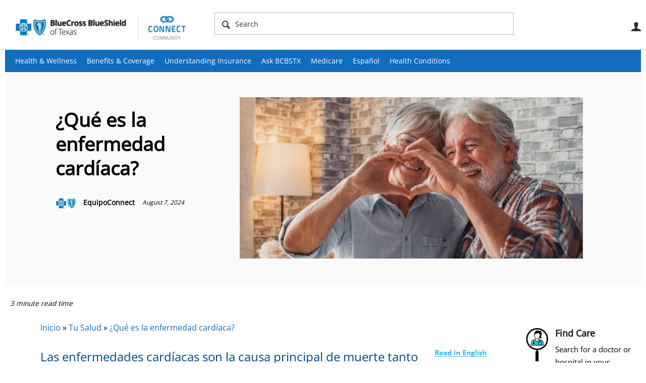

--- FILE ---
content_type: text/html; charset=utf-8
request_url: https://connect.bcbstx.com/espanol/b/tusalud/posts/que-es-la-enfermedad-cardiaca
body_size: 20347
content:
<!DOCTYPE html>
<html lang="en" class="direction-ltr" style="direction:ltr;" prefix="og: https://ogp.me/ns# article: https://ogp.me/ns/article#"><head><link rel="stylesheet" href="https://connect.bcbstx.com/cfs-filesystemfile/__key/system/h-0000000009f432dd-https-connectbcbstxcom-443-css/platform.less?_=638604822388271777" type="text/css" media="screen" /><script type ="text/javascript" src="https://connect.bcbstx.com/cfs-filesystemfile/__key/system/js/jquery.min.js?_=638604772664100401"></script><script type ="text/javascript" src="https://connect.bcbstx.com/cfs-filesystemfile/__key/system/js/telligent.glow.min.js?_=638604772664400389"></script><script type="text/javascript" src="https://connect.bcbstx.com/cfs-filesystemfile/__key/system/js/telligent.evolution.min.js?_=638604772664320389"></script><script type="text/javascript">
// <![CDATA[
try { jQuery.telligent.evolution.site.configure({baseUrl:'https://connect.bcbstx.com/',cookieSameSiteSetting:'Lax',loginReturnUrl:'/espanol/b/tusalud/posts/que-es-la-enfermedad-cardiaca',isLogout:false,enableGlobalForm:false,scheduledFileStatusUrl:'https://connect.bcbstx.com/callback.ashx?__type=Telligent.Evolution.Platform.Scripting.Plugins.ScheduledFileSupportPlugin%2C%20Telligent.Evolution.Platform',badgeablePanelCountUrl:'https://connect.bcbstx.com/callback.ashx?__type=Telligent.Evolution.CoreServices.Administration.Plugins.BadgeablePanelsServicePlugin%2C%20Telligent.Evolution.Platform',contentPeekUrl:'https://connect.bcbstx.com/callback.ashx?__type=Telligent.Evolution.CoreServices.Peek.Implementations.ContentPeekSupportPlugin%2C%20Telligent.Evolution.Platform',contextQueryString:'_pcurl=~%2Fespanol%2Fb%2Ftusalud%2Fposts%2Fque-es-la-enfermedad-cardiaca',editorConfigVersionKey:'AAAAAApCG4I%3D-AAAAAAnwkyc%3D-637769228520000000-AAAAAApcVdI%3D',maxMediaWidth:0,mediaMaxHeight:0,defaultMediaWidth:320,defaultMediaHeight:240,directUploadContext:'d1f704c7-4edf-4916-8fec-42c479baf86a',directUploadUrl:'https://connect.bcbstx.com/api.ashx/v2/cfs/temporary.json?UploadContextId=d1f704c7-4edf-4916-8fec-42c479baf86a',alphaBlendUrl:'https://connect.bcbstx.com/cfs-filesystemfile/__key/system/images/alpha_5F00_blend.png?_=638604772653500420',blankUrl:'https://connect.bcbstx.com/cfs-filesystemfile/__key/system/images/blank.gif?_=638604772655950569',collapsedUrl:'https://connect.bcbstx.com/cfs-filesystemfile/__key/system/images/collapsed.gif?_=638604772657210535',hueBlendUrl:'https://connect.bcbstx.com/cfs-filesystemfile/__key/system/images/hue_5F00_blend.png?_=638604772659780537',blendUrl:'https://connect.bcbstx.com/cfs-filesystemfile/__key/system/images/blend.png?_=638604772655990410',ddlButtonUrl:'https://connect.bcbstx.com/cfs-filesystemfile/__key/system/images/ddl_5F00_button.gif?_=638604772657750520',expandedUrl:'https://connect.bcbstx.com/cfs-filesystemfile/__key/system/images/expanded.gif?_=638604772659340399',transparentUrl:'https://connect.bcbstx.com/cfs-filesystemfile/__key/system/images/transparent.png?_=638604772663500389',datePattern:{
	pattern: '<January,February,March,April,May,June,July,August,September,October,November,December> <1-31>, <0001-9999>',
    yearIndex: 2,
    monthIndex: 0,
    dayIndex: 1,
    hourIndex: -1,
    minuteIndex: -1,
    amPmIndex: -1,
    parseDateOnLoad: true
},timePattern:{
	pattern: '<1-12>:<00-59> <AM,PM>',
    yearIndex: -1,
    monthIndex: -1,
    dayIndex: -1,
    hourIndex: 0,
    minuteIndex: 1,
    amPmIndex: 2,
    parseDateOnLoad: true
},dateTimePattern:{
	pattern: '<January,February,March,April,May,June,July,August,September,October,November,December> <1-31>, <0001-9999> <1-12>:<00-59> <AM,PM>',
    yearIndex: 2,
    monthIndex: 0,
    dayIndex: 1,
    hourIndex: 3,
    minuteIndex: 4,
    amPmIndex: 5,
    parseDateOnLoad: true
},monthNames:['Jan','Feb','Mar','Apr','May','Jun','Jul','Aug','Sep','Oct','Nov','Dec'],dayNames:['Sun','Mon','Tue','Wed','Thu','Fri','Sat'],authorizationCookieName:'.te.csrf',accessingUserId:2101,accessingUserIsSystemAccount:true,accessingUserTemporary:false,accessingUserIsAuthenticated:false,restUiContext:"p\u0026post\u0026a3b17ab0af5f11dda3501fcf55d89593\u002643b05e830d2b43a6b4b3f6c7e73155b6\u00260",versionKey:'638478339320000000',directionality:'ltr',editorLanguage:'en-US',autoLinkPattern:/((?:http|ftp|https):\/\/)([\w\-]{1,63}(?:\.[\w\-]{1,63}){0,127}(?:\([\w\-\.,@?!^=%&:/~\+#]{0,2046}\)|[\w\-\.,@?!^=%&:/~\+#]{0,2047}[\w\-@?^=%&:/~\+#]){0,2048})/i,defaultErrorMessage:'An error occurred.  Please try again or contact your administrator.',quoteText:'Quote',dateMinuteInFutureFormat:'in a few seconds',dateMinutesInFutureFormat:'in {0} minutes',dateHourInFutureFormat:'in over an hour',dateHoursInFutureFormat:'in {0} hours',dateDayInFutureFormat:'in {0} day',dateDaysInFutureFormat:'in {0} days',dateMonthInFutureFormat:'in {0} month',dateMonthsInFutureFormat:'in {0} months',dateYearInFutureFormat:'in over {0} year',dateYearsInFutureFormat:'in over {0} years',dateNowAgoFormat:'now',dateMinuteAgoFormat:'a few seconds ago',dateMinutesAgoFormat:'{0} minutes ago',dateHourAgoFormat:'{0} hour ago',dateHoursAgoFormat:'{0} hours ago',dateDayAgoFormat:'{0} day ago',dateDaysAgoFormat:'{0} days ago',dateMonthAgoFormat:'{0} month ago',dateMonthsAgoFormat:'{0} months ago',dateYearAgoFormat:'over {0} year ago',dateYearsAgoFormat:'over {0} years ago',previewZoomIn:'Zoom in',previewZoomOut:'Zoom out',previewClose:'Close',collapseExpandedItem:'Collapse',beforeUnloadMessageTip:'Progress will cancel if you leave.',pendingTip:'Progress will begin soon…',beforeUnloadMessageLabel:'Please wait…',clearText:'Clear',okText:'OK'});
jQuery.extend($.fn.evolutionUserFileTextBox.defaults,{removeText:'Remove',selectText:'Select/Upload...',noFileText:'No File Selected'});
jQuery.telligent.evolution.validation.registerExtensions({password:'Password contains invalid chars ...',passwordRegex:'^.*$',email:'Your email address is invalid.',emailRegex:'^[!$\u0026*\\-=^`|~#%\u0027\\.\"+/?_{}\\\\a-zA-Z0-9 ]+@[\\-\\.a-zA-Z0-9]+(?:\\.[a-zA-Z0-9]+)+$',username:'Your sign in name does not meet the requirements for this site.',usernameRegex:'^[a-zA-Z0-9_\\- @\\.\\\\]+$',emails:'One or more emails is invalid',url:'URL not in correct format',urlRegex:'^(?:(?:http|https|mailto|ftp|mms):|/|#|~/|data:image/(?:png|gif|jpe?g);base64,)',required:'This field is required.',date:'Please enter a valid date.',dateISO:'Please enter a valid date (ISO).',number:'Please enter a valid number.',digits:'Please enter only digits.',equalTo:'Please enter the same value again.',pattern:'Please enter valid value.',emailexists:'This email address is already in use.',groupnameexists:'This name is already in use.',mailinglistnameexists:'This name is already in use.',usernameexists:'This name is already in use.',wikipageexists:'This name is already in use.',maxlength:'Please enter no more than {0} characters.',minlength:'Please enter at least {0} characters.',rangelength:'Please enter a value between {0} and {1} characters long.',range:'Please enter a value between {0} and {1}.',max:'Please enter a value less than or equal to {0}.',min:'Please enter a value greater than or equal to {0}.',step:'Please enter a value that is a multiple of {0}.'});
jQuery.extend(jQuery.fn.evolutionLike.defaults,{likeText:'Like',unlikeText:'Unlike',modalTitleText:'People who like this',modalShowMoreText:'Show More',whoLikesOtherText:'\u003ca href=\"{user_profile_url}\" class=\"internal-link view-user-profile\"\u003e{user_display_name}\u003c/a\u003e likes this',whoLikesOtherTwoText:'\u003ca href=\"{user_profile_url}\" class=\"internal-link view-user-profile\"\u003e{user_display_name}\u003c/a\u003e and \u003cspan class=\"who-likes\"\u003e1 other\u003c/span\u003e like this',whoLikesOtherMultipleText:'\u003ca href=\"{user_profile_url}\" class=\"internal-link view-user-profile\"\u003e{user_display_name}\u003c/a\u003e and \u003cspan class=\"who-likes\"\u003e{count} others\u003c/span\u003e like this',whoLikesAccessingText:'You like this',whoLikesAccessingTwoText:'You and \u003cspan class=\"who-likes\"\u003e1 other\u003c/span\u003e like this',whoLikesAccessingMultipleText:'You and \u003cspan class=\"who-likes\"\u003e{count} others\u003c/span\u003e like this'});
jQuery.extend(jQuery.fn.evolutionInlineTagEditor.defaults,{editButtonText:'Edit tags',selectTagsText:'Select tags',saveTagsText:'Save',cancelText:'Cancel'});
jQuery.extend(jQuery.fn.evolutionStarRating.defaults,{titles:['Terrible','Poor','Fair','Average','Good','Excellent'],ratingMessageFormat:'Average rating: {rating} out of {max_rating} with {count} ratings.'});
jQuery.extend(jQuery.fn.evolutionModerate.defaults,{moderateLinkText:'moderate',reportLinkText:'Report as abusive',reportedLinkText:'Reported as abusive',reportedNotificationMessageText:'{NAME}\u0027s post has been reported. \u003cstrong\u003eThank you for your feedback.\u003c/strong\u003e'});
jQuery.extend(jQuery.fn.evolutionBookmark.defaults,{deleteBookmarkText:'Unbookmark {content_type_name}',addBookmarkText:'Bookmark this {content_type_name}',processingText:'...'});
jQuery.extend($.fn.evolutionCodeEditor.defaults,{editorUrl:'/cfs-file/__key/system/ace/ace.js'});
jQuery.extend(jQuery.telligent.evolution.ui.components.forumvotes.defaults,{modalTitleTextThread:'People who had this question',modalTitleTextReply:'People helped by this answer',noVotesText:'No Votes',modalShowMoreText:'More'});
jQuery.extend(jQuery.telligent.evolution.ui.components.forumqualityvotes.defaults,{modalTitleText:'People who voted on this thread',tipTextThread:'View Voters',noVotesText:'No Votes',upVoteText:'Vote Up',downVoteText:'Vote Down',logintext:'Login to vote on this thread',modalShowMoreText:'More'});
jQuery.extend(jQuery.fn.evolutionFeature.defaults,{editFeatureText:'Edit Feature',addFeatureText:'Feature ',processingText:'...'});
jQuery.extend(jQuery.fn.evolutionPager.defaults,{previousLabel:'Go to previous page',nextLabel:'Go to next page',firstLabel:'Go to first page',lastLabel:'Go to last page',individualPageLabel:'Go to page {0}'});
jQuery.telligent.evolution.systemNotifications.configure({explicitPanelUrl:'#_cptype=panel\u0026_cpcontexttype=Explicit\u0026_cppanelid=994a7020-02f3-4fc2-ba7d-be3f0febf9f9\u0026viewnotification=1',notificationText:'System Notification',reviewText:'Click to review and resolve.',andMoreText:' (plus {0} more)'});
} catch(e) { };
// ]]>
</script><meta property="og:image" content="~/cfs-file/__key/pluginfiles/BCBS-OpenGraph-OpenGraphPlugin-defaultImage/connect_5F00_logo.png" /><script type="text/javascript">jQuery(function($) {
	$.telligent.evolution.messaging.subscribe('userActionFollowToggle', function(data) {
		var e = $(data.target);
		var userId = e.data('userid'), accessingUserId = e.data('accessinguserid'), v = e.data('follow');
		e.html('...');
		if (v) {
			$.telligent.evolution.post({
				url: $.telligent.evolution.site.getBaseUrl() + 'api.ashx/v2/users/{FollowerId}/following.json',
				data: { FollowerId: accessingUserId, FollowingId: userId },
				dataType: 'json',
				success: function(response) { e.html('Unfollow').data('follow', false); },
				error: function(response) {  e.html('Follow').data('follow', true); }
			});
		} else {
			$.telligent.evolution.del({
				url: $.telligent.evolution.site.getBaseUrl() + 'api.ashx/v2/users/{FollowerId}/following/{FollowingId}.json',
				data: { FollowerId: accessingUserId, FollowingId: userId },
				dataType: 'json',
				success: function(response) { e.html('Follow').data('follow', true); },
				error: function(response) {  e.html('Unfollow').data('follow', false); }
			});
		}
	});
});</script><script type="text/javascript">jQuery(function($) {
	$.telligent.evolution.messaging.subscribe('userActionFriendshipToggle', function(data) {
		var e = $(data.target);
		var userId = e.data('userid'), accessingUserId = e.data('accessinguserid'), v = parseInt(e.data('friendship'));
		var t = e.html();
		e.html('...');
		if (v == 0) {
				e.html(t);
				$.glowModal('/user/requestfriend?UserId=' + userId + '', {width:670,height:390});
		} else if (v == 3) {
				$.telligent.evolution.post({
					url: $.telligent.evolution.site.getBaseUrl() + 'api.ashx/v2/users/{RequestorId}/friends.json',
					data: { RequestorId: accessingUserId, RequesteeId: userId, RequestMessage: ' '},
					dataType: 'json',
					success: function(response) { window.location = window.location; },
					error: function(response) {  e.html(t); }
				});
		} else if (v == 1 || v == 2 || v == 4) {
			if (v == 4 || (v == 1 && window.confirm('Are you sure you want to cancel this friendship request?')) || (v == 2 && window.confirm('Are you sure you want to unfriend this person?'))) {
				$.telligent.evolution.del({
					url: $.telligent.evolution.site.getBaseUrl() + 'api.ashx/v2/users/{RequestorId}/friends/{RequesteeId}.json',
					data: { RequestorId: accessingUserId, RequesteeId: userId },
					dataType: 'json',
					success: function(response) { window.location = window.location; },
					error: function(response) {  e.html(t); }
				});
			} else { e.html(t); }
		}
	});
});</script><script type="text/javascript">
(function($){
$.extend($.fn.evolutionUpDownVoting.defaults,{voteDownMessage:'Vote against this idea',voteUpMessage:'Vote for this idea',loginMessage:'Sign in to vote on ideas',noPermissionMessage:'You do not have permission to vote for this idea',notGroupMemberMessage:'Join this group to vote on this idea',deleteMessage:'Remove your vote for this idea',readOnlyMessage: 'Voting on this idea has been disabled',switchToDownVoteMessage: 'Vote against this idea instead of for it',switchToUpVoteMessage: 'Vote for this idea instead of against it',voteDownAgainMessage:'Vote against this idea again',voteUpAgainMessage:'Vote for this idea again',removeDownVoteMesage:'Remove a vote against this idea',removeUpVoteMessage:'Remove a vote for this idea',viewVotesMessage:'View votes' });}(jQuery));
</script>
<script type="text/javascript">(function($){ $.telligent.evolution.media.defaults.endpoint = 'https://connect.bcbstx.com/callback.ashx?__type=Telligent.Evolution.Api.Plugins.Endpoints.FileViewerEndpoint%2C%20Telligent.Evolution.Platform'; }(jQuery));</script><script type="text/javascript">(function($){ $.telligent.evolution.preview.defaults.endpoint = 'https://connect.bcbstx.com/callback.ashx?__type=Telligent.Evolution.Api.Plugins.Endpoints.WebPreviewEndpoint%2C%20Telligent.Evolution.Platform'; }(jQuery));</script><script type="text/javascript">(function($){ $.fn.evolutionComposer.plugins.mentions.defaults.mentionablesEndpoint = 'https://connect.bcbstx.com/callback.ashx?__type=Telligent.Evolution.Api.Plugins.Endpoints.MentionablesEndpoint%2C%20Telligent.Evolution.Platform'; }(jQuery));</script><script type="text/javascript">(function($){ $.telligent.evolution.language.defaults.dateEndpoint = 'https://connect.bcbstx.com/callback.ashx?__type=Telligent.Evolution.Api.Plugins.Endpoints.DateFormattingEndpoint%2C%20Telligent.Evolution.Platform'; }(jQuery));</script><script type="text/javascript">(function($){ $.fn.evolutionUserFileTextBox.defaults.endpoint = 'https://connect.bcbstx.com/callback.ashx?__type=Telligent.Evolution.Api.Plugins.Endpoints.UserFileTextBoxEndpoint%2C%20Telligent.Evolution.Platform'; }(jQuery));</script><script type="text/javascript">
if (window === window.top) {
	jQuery(function(j){
		var redirected = false;
		var ensureLoggedIn = function(){
			if (!redirected) {
				var hashData = jQuery.telligent.evolution.url.hashData();
				if (hashData._cptype){
					redirected = true;
					window.location = jQuery.telligent.evolution.url.modify({
						url:'/login?ReturnUrl=%2Fespanol%2Fb%2Ftusalud%2Fposts%2Fque-es-la-enfermedad-cardiaca',
						query: {
							ReturnUrl:window.location+''
						},
						hash: ''
					});
				}
			}
		};
		jQuery(window).on('hashchange', function(){
			ensureLoggedIn();
		});
		ensureLoggedIn()
	});
}
</script><title>¿Qué es la enfermedad cardíaca? - Connect Community - BCBSTX</title>
<meta key="og:site_name" content="Connect Community - BCBSTX" />
<meta name="GENERATOR" content="Telligent Community 12" />
<meta name="keywords" content="que son las enfermedades cardiacas, que son los riesgos de un ataque de corazón, como me puedo ayudar para cuidar al corazón, como afecta el sobrepeso al corazón, como cuidar al corazón " />
<meta name="description" content="Las enfermedades card&iacute;acas son la causa principal de muerte tanto para hombres y mujeres en Estados Unidos. Seg&uacute;n los Centros para el Control y la Prevenci&oacute;n de Enfermedades (CDC, en ingl&eacute;s), uno de cada quatro estado..." />
<meta property="og:type" content="article" />
<meta property="og:image" content="https://connect.bcbstx.com/cfs-file/__key/communityserver-blogs-components-weblogfiles/00-00-00-00-09/BrandS_2D00_heart_2D00_disease.jpg" />
<meta property="og:url" content="https://connect.bcbstx.com/espanol/b/tusalud/posts/que-es-la-enfermedad-cardiaca" />
<meta property="og:description" content="&lt;a href=&quot;/health-and-wellness/b/weblog/posts/what-is-heart-disease&quot;&gt;&lt;/a&gt;Las enfermedades card&iacute;acas son la causa principal de muerte tanto para hombres y mujeres en Estados Unidos. Seg&uacute;n los Centros para el Control y la Prevenci&oacute;n de Enfermedades (CDC, en ingl&eacute;s),&nbsp;uno de cada quatro estado..." />
<meta property="og:title" content="¿Qué es la enfermedad cardíaca? | Blue Cross Blue Shield of Texas" /><link type="text/css" rel="stylesheet" href="https://connect.bcbstx.com/cfs-filesystemfile/__key/uifiles/h-0000000009f432dc-3fc3f82483d14ec485ef92e206116d49-s-00000000000000000000000000000000-0-theme_5F00_000-theme-f-1-638926838581930000-https-connectbcbstxcom-443/screen.less?_=638926838695347851" /><link type="text/css" rel="stylesheet" href="https://connect.bcbstx.com/cfs-filesystemfile/__key/uifiles/h-0000000009f432dc-3fc3f82483d14ec485ef92e206116d49-s-00000000000000000000000000000000-0-theme_5F00_000-theme-f-1-638926838581930000-https-connectbcbstxcom-443/print.css?_=638926838711637791" media="print" /><link type="text/css" rel="stylesheet" href="https://connect.bcbstx.com/cfs-filesystemfile/__key/uifiles/h-0000000009f432dc-3fc3f82483d14ec485ef92e206116d49-s-00000000000000000000000000000000-0-theme_5F00_000-theme-f-1-638926838581930000-https-connectbcbstxcom-443/handheld.less?_=638926838652257840" media="only screen and (max-width: 670px)" /><link type="text/css" rel="stylesheet" href="https://connect.bcbstx.com/cfs-filesystemfile/__key/uifiles/h-0000000009f432dc-3fc3f82483d14ec485ef92e206116d49-s-00000000000000000000000000000000-0-theme_5F00_000-theme-f-1-638926838581930000-https-connectbcbstxcom-443/tablet.less?_=638926838716017804" media="only screen and (min-device-width: 671px) and (max-device-width: 1024px) and (orientation: landscape), only screen and (min-device-width: 671px) and (max-device-width: 1024px) and (orientation: portrait)" /><meta name="viewport" content="width=device-width, user-scalable=yes, initial-scale=1, maximum-scale=2" />

	<link rel="icon" type="image/png" href="https://connect.bcbstx.com/cfs-file/__key/themefiles/tc-s-3fc3f82483d14ec485ef92e206116d49-00000000000000000000000000000000-favicon/bcbstx_5F00_connect_5F00_152x152.jpg">
	<link rel="apple-touch-icon" href="https://connect.bcbstx.com/cfs-file/__key/themefiles/tc-s-3fc3f82483d14ec485ef92e206116d49-00000000000000000000000000000000-favicon/bcbstx_5F00_connect_5F00_152x152.jpg">
<link type="text/css" rel="stylesheet" href="https://connect.bcbstx.com/cfs-filesystemfile/__key/uifiles/h-0000000009f432dc-3fc3f82483d14ec485ef92e206116d49-s-00000000000000000000000000000000-0-theme_5F00_000-theme-f-1-638926838581930000-https-connectbcbstxcom-443/cssoverrides.css?_=638926838696617892" /><link type="text/css" rel="stylesheet" href="https://connect.bcbstx.com/cfs-filesystemfile/__key/uifiles/h-0000000009f432dc-3fc3f82483d14ec485ef92e206116d49-s-00000000000000000000000000000000-0-theme_5F00_000-theme-f-1-638926838581930000-https-connectbcbstxcom-443/analyticswidget.css?_=638926838698717857" /><link type="text/css" rel="stylesheet" href="https://connect.bcbstx.com/cfs-filesystemfile/__key/uifiles/h-0000000009f432dc-3fc3f82483d14ec485ef92e206116d49-s-00000000000000000000000000000000-0-theme_5F00_000-theme-f-1-638926838581930000-https-connectbcbstxcom-443/recipe.css?_=638926838697777897" /><link type="text/css" rel="stylesheet" href="https://connect.bcbstx.com/cfs-filesystemfile/__key/uifiles/h-0000000009f432dc-3fc3f82483d14ec485ef92e206116d49-s-00000000000000000000000000000000-0-theme_5F00_000-theme-f-1-638926838581930000-https-connectbcbstxcom-443/bcbs_5F00_handheld.css?_=638926838700127811" /><link type="text/css" rel="stylesheet" href="https://connect.bcbstx.com/cfs-filesystemfile/__key/uifiles/h-0000000009f432dc-3fc3f82483d14ec485ef92e206116d49-s-00000000000000000000000000000000-0-theme_5F00_000-theme-f-1-638926838581930000-https-connectbcbstxcom-443/ideas_2D00_handheld.css?_=638926838700737839" /><link type="text/css" rel="stylesheet" href="https://connect.bcbstx.com/cfs-filesystemfile/__key/uifiles/h-0000000009f432dc-3fc3f82483d14ec485ef92e206116d49-s-00000000000000000000000000000000-0-theme_5F00_000-theme-f-1-638926838581930000-https-connectbcbstxcom-443/ideas.css?_=638926838703197837" /><link type="text/css" rel="stylesheet" href="https://connect.bcbstx.com/cfs-filesystemfile/__key/uifiles/h-0000000009f432dc-3fc3f82483d14ec485ef92e206116d49-s-00000000000000000000000000000000-0-theme_5F00_000-theme-f-1-638926838581930000-https-connectbcbstxcom-443/bcbstx_5F00_connect_5F00_2017.css?_=638926838704457840" /><link type="text/css" rel="stylesheet" href="https://connect.bcbstx.com/cfs-filesystemfile/__key/uifiles/h-0000000009f432dc-3fc3f82483d14ec485ef92e206116d49-s-00000000000000000000000000000000-0-theme_5F00_000-theme-f-1-638926838581930000-https-connectbcbstxcom-443/bcbs11.less?_=638926838705687842" /><link type="text/css" rel="stylesheet" href="https://connect.bcbstx.com/cfs-filesystemfile/__key/uifiles/h-0000000009f432dc-3fc3f82483d14ec485ef92e206116d49-s-00000000000000000000000000000000-0-theme_5F00_000-theme-f-1-638926838581930000-https-connectbcbstxcom-443/2019_5F00_bcbs.css?_=638926838706927808" />
<script type="text/javascript" src="https://connect.bcbstx.com/cfs-filesystemfile/__key/themefiles/f-s-3fc3f82483d14ec485ef92e206116d49-jsfiles/theme.js?_=638926838614467820"></script>
<script type="text/javascript">
jQuery(function(j){
	j.telligent.evolution.theme.social.register({
		dockedSidebars:  true ,
		adaptiveHeaders:  true ,
		adaptiveHeadersMinWidth: 670
	})
});
</script><script type="text/javascript" src="https://connect.bcbstx.com/cfs-filesystemfile/__key/themefiles/f-s-3fc3f82483d14ec485ef92e206116d49-jsfiles/analytics.js?_=638926838614707806"></script>
<script type="text/javascript" src="https://ws.sharethis.com/button/buttons.js"></script>
<script type="text/javascript">stLight.options({publisher: "a59a0a84-cb5c-42cf-b8f0-abf425533cda", doNotHash: false, doNotCopy: false, hashAddressBar: false});</script>
<script src="//nexus.ensighten.com/hcsc/Bootstrap.js" type="text/javascript"></script>
<script src="//assets.adobedtm.com/launch-ENc25945a77fef4a0e9a68ba738fe000a7.min.js" async></script>
<script async src="https://siteimproveanalytics.com/js/siteanalyze_6282382.js"></script>
<meta name="google-site-verification" content="q9vT8B9KBDAL0qP6mQdmHuiVjAa2h9mwtJRXgyhE37c" />
<meta name="google-site-verification" content="Vv7NRuy1gxXnseRO-DPe5vHks3NlqKCp7FAZos8Dqbk" />
<link rel="stylesheet" href="https://use.fontawesome.com/releases/v5.8.2/css/all.css">
<meta name="facebook-domain-verification" content="abnv79nc2t3xjqf67vt1042a2l26u9" />
<!-- Facebook Pixel Code -->
<script>
!function(f,b,e,v,n,t,s)
{if(f.fbq)return;n=f.fbq=function(){n.callMethod?
n.callMethod.apply(n,arguments):n.queue.push(arguments)};
if(!f._fbq)f._fbq=n;n.push=n;n.loaded=!0;n.version='2.0';
n.queue=[];t=b.createElement(e);t.async=!0;
t.src=v;s=b.getElementsByTagName(e)[0];
s.parentNode.insertBefore(t,s)}(window,document,'script',
'https://connect.facebook.net/en_US/fbevents.js');
fbq('init', '152762562048811'); 
fbq('track', 'PageView');
</script>
<noscript>
<img height="1" width="1" 
src="https://www.facebook.com/tr?id=152762562048811&ev=PageView
&noscript=1"/>
</noscript>
<!-- End Facebook Pixel Code -->
<!-- Facebook Pixel Code -->
<script>
!function(f,b,e,v,n,t,s)
{if(f.fbq)return;n=f.fbq=function(){n.callMethod?
n.callMethod.apply(n,arguments):n.queue.push(arguments)};
if(!f._fbq)f._fbq=n;n.push=n;n.loaded=!0;n.version='2.0';
n.queue=[];t=b.createElement(e);t.async=!0;
t.src=v;s=b.getElementsByTagName(e)[0];
s.parentNode.insertBefore(t,s)}(window,document,'script',
'https://connect.facebook.net/en_US/fbevents.js');
fbq('init', '141952486481812'); 
fbq('track', 'PageView');
</script>
<noscript>
<img height="1" width="1" 
src="https://www.facebook.com/tr?id=141952486481812&ev=PageView
&noscript=1"/>
</noscript>
<!-- End Facebook Pixel Code --><link rel="stylesheet" href="https://connect.bcbstx.com/cfs-filesystemfile/__key/uifiles/h-0000000009f432dc-3fc3f82483d14ec485ef92e206116d49-b-43b05e830d2b43a6b4b3f6c7e73155b6-0-header_5F00_0010-52-f-3-638604833916830000-https-connectbcbstxcom-443/style.less?_=638604857884790593"  />
<link rel="stylesheet" href="https://connect.bcbstx.com/cfs-filesystemfile/__key/uifiles/h-0000000009f432dc-3fc3f82483d14ec485ef92e206116d49-b-43b05e830d2b43a6b4b3f6c7e73155b6-0-header_5F00_0010-86-f-3-638604824987130000-https-connectbcbstxcom-443/style.less?_=638604857884510657"  />
<link rel="stylesheet" href="https://connect.bcbstx.com/utility/scripted-file.ashx?_fid=86&_wid=header-86&_ct=header_0010&_ctt=a3b17ab0af5f11dda3501fcf55d89593&_ctc=43b05e830d2b43a6b4b3f6c7e73155b6&_ctn=3fc3f82483d14ec485ef92e206116d49&_ctd=0&_ep=0&_rt=Web&_cft=Other&_cf=style.vm&_pcurl=~%2Fespanol%2Fb%2Ftusalud%2Fposts%2Fque-es-la-enfermedad-cardiaca"  />
<link rel="stylesheet" href="https://connect.bcbstx.com/cfs-filesystemfile/__key/uifiles/h-0000000009f432dc-3fc3f82483d14ec485ef92e206116d49-b-43b05e830d2b43a6b4b3f6c7e73155b6-0-ppost_5F00_0000-6986-f-3-639014163269930000-https-connectbcbstxcom-443/style.less?_=639014163316383357"  />
<link rel="stylesheet" href="https://connect.bcbstx.com/cfs-filesystemfile/__key/uifiles/h-0000000009f432dc-3fc3f82483d14ec485ef92e206116d49-b-43b05e830d2b43a6b4b3f6c7e73155b6-0-ppost_5F00_0000-6749-f-3-639014163269930000-https-connectbcbstxcom-443/style.less?_=639014163317063397"  />
<link rel="stylesheet" href="https://connect.bcbstx.com/cfs-filesystemfile/__key/uifiles/h-0000000009f432dc-3fc3f82483d14ec485ef92e206116d49-b-43b05e830d2b43a6b4b3f6c7e73155b6-0-ppost_5F00_0000-6748-f-3-639014163269930000-https-connectbcbstxcom-443/style.less?_=639014163318073343"  />
<link rel="stylesheet" href="https://connect.bcbstx.com/cfs-filesystemfile/__key/uifiles/h-0000000009f432dc-3fc3f82483d14ec485ef92e206116d49-b-43b05e830d2b43a6b4b3f6c7e73155b6-0-ppost_5F00_0000-6747-f-3-639014163269930000-https-connectbcbstxcom-443/style.less?_=639014163317783381"  />
<link rel="stylesheet" href="https://connect.bcbstx.com/cfs-filesystemfile/__key/uifiles/h-0000000009f432dc-3fc3f82483d14ec485ef92e206116d49-b-43b05e830d2b43a6b4b3f6c7e73155b6-0-footer_5F00_0010-84-f-3-638604824987130000-https-connectbcbstxcom-443/style.less?_=638604857885080591"  /><link rel="pingback" href="https://connect.bcbstx.com/espanol/b/tusalud/pingback" /><link rel="alternate" type="application/rss+xml" title="Tu Salud (RSS 2.0)" href="https://connect.bcbstx.com/espanol/b/tusalud/rss"  /><link rel="alternate" type="application/atom+xml" title="Tu Salud  (Atom 1.0)" href="https://connect.bcbstx.com/espanol/b/tusalud/atom"  /><link rel="alternate" type="application/rss+xml" title="Tu Salud - All Comments (RSS 2.0)" href="https://connect.bcbstx.com/espanol/b/tusalud/rsscomments"  /><link rel="alternate" type="application/rss+xml" title="Tu Salud - Comments for this post (RSS 2.0)" href="https://connect.bcbstx.com/espanol/b/tusalud/rsscomments?WeblogPostID=623"  /><link rel="EditURI" type="application/rsd+xml" title="RSD" href="https://connect.bcbstx.com/espanol/b/tusalud/rsd" /><link rel="wlwmanifest" type="application/wlwmanifest+xml" title="WLWManifest" href="https://connect.bcbstx.com/espanol/b/tusalud/wlwmanifest" /></head><body spellcheck="true">


<div class="single-column header-fragments evolution-reflow-container" data-related="_h_page" id="_h_singlecolumn" style = "display:none"></div><div class="header-fragments evolution-reflow-container" data-related="_h_singlecolumn" id="_h_page"  data-reflow-width="570"><div class="layout">
<div class="layout-header"></div>
<div class="layout-content header-top-content" id="_h_layout"><div class="layout-region header" id="_h_header">
<div class="layout-region-inner header"><div class="content-fragment site-banner no-wrapper responsive-1 	all
" id="header-52" data-reflow="_h_header,_h_singlecolumn,1,0,0">
<div class="content-fragment-content">







	


	
<style>
.header-fragments .layout .header-top-content .layout-region.header {
	background-color: #FAFAFA;
}

.banner.site fieldset ul.field-list li.field-item .field-item-input input {
	background-color: #FFFFFF;
}


.header-fragments .header-top-content .layout-region.header .banner.site .navigation-list ul a,
.header-fragments .header-top-content .layout-region.header .banner.site .navigation-list ul a.active,
.header-fragments .header-top-content .layout-region.header .banner.site fieldset ul li .field-item-input input,
.header-fragments .header-top-content .layout-region.header .banner.site fieldset ul li .field-item-input input.active,
.header-fragments .header-top-content .layout-region.header .banner.site fieldset ul.field-list li.field-item .field-item-input:after,
.header-fragments .header-top-content .layout-region.header .banner.site fieldset ul.field-list li.field-item .field-item-input input.active,
.header-fragments .header-top-content .layout-region.header .content-fragment.navigation-custom .navigation-list[data-direction='horizontal'] a {
	color: #263238;
}
.header-fragments .header-top-content .layout-region.header .banner.site fieldset ul.field-list li.field-item .field-item-input input::placeholder {
	color: #263238;
}
.header-fragments .header-top-content .layout-region.header .banner.site fieldset ul.field-list li.field-item .field-item-input input:-ms-input-placeholder {
	color: #263238;
}
.header-fragments .header-top-content .layout-region.header .banner.site fieldset ul.field-list li.field-item .field-item-input input::-ms-input-placeholder {
	color: #263238;
}

.header-fragments:hover .header-top-content .layout-region.header .banner.site .navigation-list ul a,
.header-fragments:hover .header-top-content .layout-region.header .banner.site .navigation-list ul a.active,
.header-fragments .header-top-content .layout-region.header .banner.site .navigation-list ul a.active,
.header-fragments:hover .header-top-content .layout-region.header .banner.site fieldset ul li .field-item-input input,
.header-fragments:hover .header-top-content .layout-region.header .banner.site fieldset ul li .field-item-input input.active,
.header-fragments:hover .header-top-content .layout-region.header .banner.site fieldset ul.field-list li.field-item .field-item-input:after,
.header-fragments:hover .header-top-content .layout-region.header .banner.site fieldset ul.field-list li.field-item .field-item-input input.active,
.header-fragments .header-top-content .layout-region.header .content-fragment.navigation-custom .navigation-list[data-direction='horizontal'] a.subnav-open,
.header-fragments .header-top-content .layout-region.header .content-fragment.navigation-custom .navigation-list[data-direction='horizontal'] a.links-expanded,
.header-fragments:hover .header-top-content .layout-region.header .content-fragment.navigation-custom .navigation-list[data-direction='horizontal'] a {
	color: #263238;
}
.header-fragments:hover .header-top-content .layout-region.header .banner.site fieldset ul.field-list li.field-item .field-item-input input::placeholder {
	color: #263238;
}
.header-fragments:hover .header-top-content .layout-region.header .banner.site fieldset ul.field-list li.field-item .field-item-input input:-ms-input-placeholder {
	color: #263238;
}
.header-fragments:hover .header-top-content .layout-region.header .banner.site fieldset ul.field-list li.field-item .field-item-input input::-ms-input-placeholder {
	color: #263238;
}
.header-fragments .header-top-content .layout-region.header .content-fragment.navigation-custom .navigation-list[data-direction='horizontal'] a.selected:after {
	background-color: #263238;
}



	.banner.site.with-site-navigation fieldset.search {
		border-left: 1px solid #CFD8DC;
		border-right: 1px solid #CFD8DC;
	}
	.header-fragments .layout .header-top-content .layout-region.header {
		border-bottom: 1px solid #CFD8DC;
	}

.single-column .banner.site {
	background-color: #FAFAFA;
}
.single-column .banner.site > .navigation-list.handheld ul a,
.single-column .banner.site .container.handheld .user-links ul a {
	color: #263238;
}
.single-column .banner.site > .navigation-list.handheld ul a.active,
.single-column .banner.site .container.handheld .user-links ul a.active {
	color: #263238;
}
	.single-column .content-fragment.site-banner  {
		border-bottom: 1px solid #CFD8DC;
	}
</style>

<div class="banner site  all  " id="header-52_banner">
			<div class="avatar">
																		<a href="https://connect.bcbstx.com/" title="Home"  class="ui-tip" >
					<img src="https://connect.bcbstx.com/cfs-filesystemfile/__key/communityserver-components-imagefileviewer/widgetcontainerfiles-3fc3f82483d14ec485ef92e206116d49-s-AAAAAAAAAAAAAAAAAAAAAA-header-header-oB59Mh4ccEytoiZJHHH_2D00_bA-logo/bcbstx_2D00_connect_2D00_logo_2D00_2023.jpg_2D00_380x88.jpg?_=638660061890239655" border="0px" alt="Connect Community - BCBSTX" />
				</a>
					</div>

					<div class="name hidden">Connect Community - BCBSTX</div>
		
						<form><fieldset class="search" id="header-52_searchFields">
			<ul class="field-list">
				<li class="field-item">
					<span class="field-item-description hidden">
						<label>Search</label>
					</span>
					<span class="field-item-input">
						<input autocomplete="off" type="search" placeholder="Search" aria-label="Search" id="header-52_Search" value=""  />
					</span>
				</li>
			</ul>
		</fieldset></form>
								<div class="navigation-list user-links" id="header-52_bannerLinks">
					<ul>
																																																										<li class="navigation-list-item">
								<a href="/login?ReturnUrl=%2Fespanol%2Fb%2Ftusalud%2Fposts%2Fque-es-la-enfermedad-cardiaca" class="internal-link user with-icon ui-tip" title="Join or sign in">User</a>
							</li>
																																																																						</ul>
				</div>
						<div class="navigation-list handheld">
			<ul>
				<li class="navigation-list-item">
					<a href="#" class="site" id="header-52_handheldSiteLinksLink"  style="visibility: hidden;">Site</a>
				</li>
				<li class="navigation-list-item">
					<a href="#" class="search" id="header-52_handheldSearchFieldsLink">Search</a>
				</li>
				<li class="navigation-list-item">
																		<a href="/login?ReturnUrl=%2Fespanol%2Fb%2Ftusalud%2Fposts%2Fque-es-la-enfermedad-cardiaca" class="user">User</a>
															</li>
			</ul>
		</div>
		<div class="container handheld">
			<fieldset class="search" style="display:none" id="header-52_handheldSearchFields"></fieldset>
			<div class="user-links" style="display:none" id="header-52_handheldBannerLinks"></div>
		</div>
	</div>

</div>
<div class="content-fragment-footer"></div>
</div>
</div>
</div>
<div class="layout-region content" id="_h_content">
<div class="layout-region-inner content"><div class="content-fragment navigation-custom no-wrapper responsive-1 " id="header-86" data-reflow="_h_content,_h_singlecolumn,1,1,1">
<div class="content-fragment-content">




	


			<div class="ui-links navigation-list links"
			id="header-86_container"
			data-minlinks="0"
			data-direction="horizontal"
			data-maxlinks="7">
			<ul class="navigation-list">
						<li class="navigation-list-item">
					<a href="https://connect.bcbstx.com/tags/health%2band%2bwellness" >Health & Wellness</a>
																		<ul class="children" style="display:none">
																			<li>
								<a href="https://connect.bcbstx.com/tags/health%2bconditions%2band%2bprevention" >Health Conditions & Prevention</a>
							</li>
																			<li>
								<a href="https://connect.bcbstx.com/tags/healthy%2bliving" >Healthy Living </a>
							</li>
																			<li>
								<a href="https://connect.bcbstx.com/tags/healthy%2bmind" >Healthy Mind</a>
							</li>
																			<li>
								<a href="https://connect.bcbstx.com/nutrition/w/recipe-book" >Recipe Book</a>
							</li>
													</ul>
											
				</li>
						<li class="navigation-list-item">
					<a href="https://connect.bcbstx.com/tags/benefits%2band%2bcoverage" >Benefits & Coverage</a>
																		<ul class="children" style="display:none">
																			<li>
								<a href="https://connect.bcbstx.com/tags/employer%2bcoverage" >Employer Coverage</a>
							</li>
																			<li>
								<a href="https://connect.bcbstx.com/tags/individual%2band%2bfamily%2bcoverage" >Individual & Family Coverage</a>
							</li>
																			<li>
								<a href="https://connect.bcbstx.com/tags/health%2binsurance%2btools" >Health Insurance Tools</a>
							</li>
																			<li>
								<a href="https://connect.bcbstx.com/p/health-care-coverage-help" >Health Care Coverage 1-on-1 Videos</a>
							</li>
													</ul>
											
				</li>
						<li class="navigation-list-item">
					<a href="https://connect.bcbstx.com/tags/understanding%2bInsurance" >Understanding Insurance</a>
																		<ul class="children" style="display:none">
																			<li>
								<a href="https://connect.bcbstx.com/tags/Insurance%2bbasics" >Insurance Basics</a>
							</li>
																			<li>
								<a href="https://connect.bcbstx.com/tags/How%2bhealth%2bInsurance%2bworks" >How Health Insurance Works</a>
							</li>
																			<li>
								<a href="https://connect.bcbstx.com/tags/importance%2bof%2bhealth%2bInsurance" >Importance of Health Insurance</a>
							</li>
																			<li>
								<a href="https://connect.bcbstx.com/tags/Getting%2bHealth%2bInsurance" >Getting Health Insurance</a>
							</li>
													</ul>
											
				</li>
						<li class="navigation-list-item">
					<a href="https://connect.bcbstx.com/ask-bcbstx/w/frequently-asked-questions" >Ask BCBSTX</a>
																		<ul class="children" style="display:none">
																			<li>
								<a href="https://connect.bcbstx.com/ask-bcbstx/w/frequently-asked-questions" >FAQs</a>
							</li>
																			<li>
								<a href="https://connect.bcbstx.com/ask-bcbstx/f/questions-and-answers" >Ask a Question</a>
							</li>
																			<li>
								<a href="https://connect.bcbstx.com/p/privatemessageus" >Send Private Message</a>
							</li>
																			<li>
								<a href="https://www.bcbstx.com/" >Visit BCBSTX.com</a>
							</li>
													</ul>
											
				</li>
						<li class="navigation-list-item">
					<a href="https://connect.bcbstx.com/medicare/" >Medicare</a>
																		<ul class="children" style="display:none">
																			<li>
								<a href="https://connect.bcbstx.com/medicare/tags/Medicare+Health+and+Wellness" >Health and Wellness</a>
							</li>
																			<li>
								<a href="https://connect.bcbstx.com/medicare/tags/medicare+benefits+and+coverage" >Benefits and Coverage</a>
							</li>
																			<li>
								<a href="https://connect.bcbstx.com/medicare/tags/understanding+medicare" >Understanding Medicare</a>
							</li>
																			<li>
								<a href="https://connect.bcbstx.com/medicare/b/medicare-espanol" >Medicare en Español</a>
							</li>
																			<li>
								<a href="https://connect.bcbstx.com/medicare/p/medicare-digital-tools" >Using Digital Tools</a>
							</li>
													</ul>
											
				</li>
						<li class="navigation-list-item">
					<a href="https://connect.bcbstx.com/espanol/" >Español</a>
																		<ul class="children" style="display:none">
																			<li>
								<a href="https://connect.bcbstx.com/espanol/b/tusalud" >Tu Salud</a>
							</li>
																			<li>
								<a href="https://connect.bcbstx.com/espanol/b/seguroparati" >Seguro Para Ti</a>
							</li>
																			<li>
								<a href="https://connect.bcbstx.com/espanol/b/tucobertura" >Tu Cobertura</a>
							</li>
													</ul>
											
				</li>
						<li class="navigation-list-item">
					<a href="https://connect.bcbstx.com/tags/health+conditions+and+prevention" >Health Conditions</a>
																		<ul class="children" style="display:none">
																			<li>
								<a href="https://connect.bcbstx.com/asthma" >Asthma</a>
							</li>
																			<li>
								<a href="https://connect.bcbstx.com/behavioral-health" >Behavioral Health</a>
							</li>
																			<li>
								<a href="https://connect.bcbstx.com/breast-cancer" >Breast Cancer</a>
							</li>
																			<li>
								<a href="https://connect.bcbstx.com/colon-health" >Colon Health</a>
							</li>
																			<li>
								<a href="https://connect.bcbstx.com/diabetes" >Diabetes</a>
							</li>
																			<li>
								<a href="https://connect.bcbstx.com/flu" >Flu</a>
							</li>
																			<li>
								<a href="https://connect.bcbstx.com/heart-health" >Heart Health</a>
							</li>
																			<li>
								<a href="https://connect.bcbstx.com/maternal-and-infant-health/" >Maternal and Infant Health</a>
							</li>
													</ul>
											
				</li>
					<li class="navigation-list-item">
					<a href="#" class="prepend-icon down-open-mini" data-more>More</a>
				</li>
				<li class="navigation-list-item">
					<a href="#" data-cancel>Cancel</a>
				</li>
			</ul>
		</div>
		</div>
<div class="content-fragment-footer"></div>
</div>
</div>
</div>
</div>
<div class="layout-footer"></div>
</div><input type="hidden" name="_h_state" id="_h_state" value="" /></div>
<div class="single-column content-fragment-page post evolution-reflow-container" data-related="_p_page" id="_p_singlecolumn" style = "display:none"></div><div class="content-fragment-page post evolution-reflow-container" data-related="_p_singlecolumn" id="_p_page"  data-reflow-width="570"><div class="layout">
<div class="layout-header"></div>
<div class="layout-content header-top-sidebar-left-content-center-sidebar-right" id="_p_layout"><div class="layout-region header" id="_p_header">
<div class="layout-region-inner header"><div id="fragment-6743"></div>
<div class="content-fragment blog-post-poster no-wrapper responsive-1 " id="fragment-6744" data-reflow="_p_header,_p_singlecolumn,1,0,1">
<div class="content-fragment-content">


<style type="text/css" media="all">
    .content-author .avatar img { border-radius: 500px; margin-right: 15px; float: left; }
    .content-author .user-name a { color: #757575; font-weight: 700; float: left; margin-right: 15px; vertical-align: middle; padding-top: 10px; font-size: 14px; }
    .content-date {float: left; font-size: 12px; font-style: italic; color: #a3a3a3; padding-top: 10px; }
    .featuredWrapper.noimage  { padding: 20px 80px; margin-bottom: 0px; }
    .featuredWrapper.noimage .title { margin: 0.5em 0; line-height: 80%; }
    
    .content-fragment.blog-title, .content-fragment.blog-post-byline  { display: none; }
</style>


            <div class="featuredWrapper">
            <div class="featuredContent">
                <h1>¿Qué es la enfermedad cardíaca?</h1>
                
                 <div class="content-author">
            		<div class="avatar">
            			            				<a href="$core_v2_encoding.HtmlAttributeEncode($blogPost.Author.ProfileUrl)">
            					<img src="https://connect.bcbstx.com/cfs-filesystemfile/__key/communityserver-components-imagefileviewer/communityserver-components-avatars-00-00-00-25-49/4TTA2X0NC8JT.jpg_2D00_40x40x2.jpg?_=635489136265448906" border="0px" alt="EquipoConnect" />
            				</a>
            			            		</div>
            		<span class="user-name">
            			            				<a href="/members/equipoconnect" class="internal-link view-user-profile">
            					EquipoConnect
            				</a>
            			            		</span>
            	</div>
            	<div class="content-date">
            		<time datetime="2024-08-07T15:14:00.000Z">August 7, 2024</time>
            	</div>
            </div>
                    	
        	        	        		
        	        	            <img src="https://connect.bcbstx.com/cfs-filesystemfile/__key/communityserver-components-secureimagefileviewer/communityserver-blogs-components-weblogfiles-00-00-00-00-09/BrandS_2D00_heart_2D00_disease.jpg_2D00_680x320x2.jpg?_=638419001787721070" alt="¿Qué es la enfermedad cardíaca?" />
        </div>
    </div>
<div class="content-fragment-footer"></div>
</div>
<div class="content-fragment blog-post-readtime no-wrapper responsive-1 " id="fragment-6986" data-reflow="_p_header,_p_singlecolumn,1,0,2">
<div class="content-fragment-content">





<div class="content-details">
	<div class="content-readtime">
	    	        <span>3 minute read time</span>
	    	</div>
</div></div>
<div class="content-fragment-footer"></div>
</div>
</div>
</div>
<div class="layout-region left-sidebar" id="_p_left-sidebar">
<div class="layout-region-inner left-sidebar"><div class="content-fragment social-buttons no-wrapper with-spacing responsive-3 " id="fragment-6746" data-reflow="_p_left-sidebar,_p_singlecolumn,3,2,3">
<div class="content-fragment-content">
<style>
    .stButton .facebook { background-image: url("/resized-image/__size/30x30/__key/widgetfiles/8d15240406c2487480fe589ed2a6e813-d/facebook.png"); } 
    .stButton .link { background-image: url("/resized-image/__size/30x30/__key/widgetfiles/8d15240406c2487480fe589ed2a6e813-d/share.png"); } 
    .stButton .instagram { background-image: url("/resized-image/__size/30x30/__key/widgetfiles/8d15240406c2487480fe589ed2a6e813-d/icon_2D00_instagram_2D00_blue.png"); } 
    .stButton .email { background-image: url("/resized-image/__size/30x30/__key/widgetfiles/8d15240406c2487480fe589ed2a6e813-d/email.png"); } 
    
    .stButton .chicklets { height: 30px; width: 30px; background-size: inherit; }
    .social-buttons>span { display: block; text-align: center; padding: 5px 0; }
</style>


<div class="social-buttons">
    <span class="st_link" displayText='' st_url="https://connect.bcbstx.com/espanol/b/tusalud/posts/que-es-la-enfermedad-cardiaca"><span class="stButton" id="fragment-6746_stLink" onclick="return false;"><span class="chicklets link"><a class="st_link" href="#"  aria-label="Copied Link" onclick="return false;">
    </a></span></span></span>
    <span class="st_facebook" displayText='' st_title="BCBSTX" st_short_url="https://connect.bcbstx.com/espanol/b/tusalud/posts/que-es-la-enfermedad-cardiaca" st_url="https://connect.bcbstx.com/espanol/b/tusalud/posts/que-es-la-enfermedad-cardiaca" st_image=""></span>
     <span class="st_instagram" displayText='' st_title="BCBSTX Instagram" st_short_url="https://connect.bcbstx.com/espanol/b/tusalud/posts/que-es-la-enfermedad-cardiaca" st_url="https://connect.bcbstx.com/espanol/b/tusalud/posts/que-es-la-enfermedad-cardiaca" st_image=""></span>
</div></div>
<div class="content-fragment-footer"></div>
</div>
</div>
</div>
<div class="layout-region right-sidebar" id="_p_right-sidebar">
<div class="layout-region-inner right-sidebar"><div class="content-fragment call-to-action no-wrapper with-spacing responsive-3 " id="fragment-6749" data-reflow="_p_right-sidebar,_p_singlecolumn,3,5,4">
<div class="content-fragment-content">




    
<div class="cta-wrapper">
    <div class="image" alt=""> <img src="https://connect.bcbstx.com/cfs-file/__key/widgetcontainerfiles/3fc3f82483d14ec485ef92e206116d49-b-g16wQysNpkO0s_5F00_bH5zFVtg-page-1post-DxuM0NkVb0C_5F00_ptRa8cIBrg-image/7.png" alt=""/> </div>
        <div class="heading"><h3 class=""> Find Care </h3> </div>    <div class="content"> <p><span>Search for a doctor or hospital in your network.</span></p><div style="clear:both;"></div> </div>
    <div class="learnMore"><fieldset> <a  class="internal-link " href="https://my.providerfinderonline.com/?ci=TX-UUX&corp_code=TX" title="Find Care" >
        Find Care 
        </a></fieldset>     </div>
</div></div>
<div class="content-fragment-footer"></div>
</div>
<div class="content-fragment raw-content no-wrapper responsive-3 " id="fragment-6748" data-reflow="_p_right-sidebar,_p_singlecolumn,3,5,5">
<div class="content-fragment-content">


	<div id="fragment-6748_content" class=" user-defined-markup" style="">
		<div class="widget_bcbs" syle="margin:15px 0px;">
        <h4 class="widget_bcbs_type">Connect <br>Recipe Hub</h4>
        <p class="widget_bcbs_p-tag" style="line-height:30px !important;">Delicious recipes, nutrition tips and "ask the dietitian!"</p>
        <br><br>
        <a class="widget_bcbs_link" href="https://connect.bcbstx.com/nutrition/w/recipe-book" style="color:#fff;">Get Started</a>
</div><div style="clear:both;"></div>
	</div>
</div>
<div class="content-fragment-footer"></div>
</div>
<div class="content-fragment call-to-action no-wrapper with-spacing responsive-3 " id="fragment-6747" data-reflow="_p_right-sidebar,_p_singlecolumn,3,5,6">
<div class="content-fragment-content">




    
<div class="cta-wrapper">
    <div class="image" alt=""> <img src="https://connect.bcbstx.com/cfs-file/__key/widgetcontainerfiles/3fc3f82483d14ec485ef92e206116d49-b-g16wQysNpkO0s_5F00_bH5zFVtg-page-1post-4CCBmCY0LUG_5F00_036hxKyhcw-image/1.png" alt=""/> </div>
        <div class="heading"><h3 class=""> Stay Connected </h3> </div>    <div class="content"> <p>Get News &amp; Updates Directly To Your Inbox</p><div style="clear:both;"></div> </div>
    <div class="learnMore"><fieldset> <a  class="internal-link " href="https://connect.bcbstx.com/user/createuser?ReturnUrl=%2F" title="Sign up now" >
        Sign up now 
        </a></fieldset>     </div>
</div></div>
<div class="content-fragment-footer"></div>
</div>
<div class="content-fragment blog-details no-wrapper responsive-hidden " id="fragment-6750" data-reflow="_p_right-sidebar,_p_singlecolumn,10000,5,7">
<div class="content-fragment-content">


<div class="content-details">

						<div class="content-tags">
				<ul class="tag-list">
											<li class="tag-item">
					<a href="/tags/Tu%2bSalud" rel="tag">Tu Salud</a>
				</li>
														<li class="tag-item">
					<a href="/tags/Entendiendo%2bla%2bsalud%2bcardiovascular" rel="tag">Entendiendo la salud cardiovascular</a>
				</li>
														<li class="tag-item">
					<a href="/tags/Coraz_F300_n" rel="tag">Corazón</a>
				</li>
														<li class="tag-item">
					<a href="/tags/Las%2benfermedades%2bcardiovasculares" rel="tag">Las enfermedades cardiovasculares</a>
				</li>
														<li class="tag-item">
					<a href="/tags/Espa_F100_ol" rel="tag">Español</a>
				</li>
									</ul>
			</div>
			

    	
	
        
        
    	</div></div>
<div class="content-fragment-footer"></div>
</div>
<div class="content-fragment blog-links top-border with-spacing with-header reponsive-1 responsive-hidden " id="fragment-6751" data-reflow="_p_right-sidebar,_p_singlecolumn,10000,5,8">
<div class="content-fragment-header">
Options
			</div>
<div class="content-fragment-content">



	<div class="ui-links navigation-list links" data-minlinks="2" data-direction="vertical" data-minlinks="10" data-maxlinks="10">
		<ul class="navigation-list">
																												<li class="navigation-list-item"><a href="/espanol/b/tusalud/rss" class="internal-link rss"><span></span>Posts RSS</a></li>
																																								                    																				        <li class="navigation-list-item">
	            <a href="#" data-more>More</a>
	        </li>
	        <li class="navigation-list-item">
	            <a href="#" data-cancel>Cancel</a>
	        </li>
		</ul>
	</div>

</div>
<div class="content-fragment-footer"></div>
</div>
</div>
</div>
<div class="layout-region content" id="_p_content">
<div class="layout-region-inner content"><div class="content-fragment blog-bread-crumbs no-wrapper responsive-1 " id="fragment-6745" data-reflow="_p_content,_p_singlecolumn,1,1,9">
<div class="content-fragment-content">

<div class="breadcrumb-list-header"></div>
<div class="breadcrumb-list">
            <span class="breadcrumb-item"><a href="/espanol/" class="internal-link view-home"><span></span>Inicio</a></span>
    	

			<span class="separator"> &raquo; </span>
		<span class="breadcrumb-item"><a href="/espanol/b/tusalud"><span></span>Tu Salud</a></span>
	
			<span class="separator"> &raquo; </span>
		<span class="breadcrumb-item"><a href="/espanol/b/tusalud/posts/que-es-la-enfermedad-cardiaca"><span></span>¿Qué es la enfermedad cardíaca?</a></span>
	
	</div>
<div class="breadcrumb-list-footer"></div></div>
<div class="content-fragment-footer"></div>
</div>
<div class="content-fragment blog-post no-wrapper with-spacing responsive-2 " id="fragment-6752" data-reflow="_p_content,_p_singlecolumn,2,1,10">
<div class="content-fragment-content">


<script type="application/ld+json">
{
    "@context": "https://schema.org",
    "@type": "Article",
    "headline": "¿Qué es la enfermedad cardíaca?",
    "articleBody": "Las enfermedades card\u0026iacute;acas son la causa principal de muerte tanto para hombres y mujeres en Estados Unidos. Seg\u0026uacute;n los Centros para el Control y la Prevenci\u0026oacute;n de Enfermedades (CDC, en ingl\u0026eacute;s), uno de cada quatro estadounidenses mueren a causa de una enfermedad card\u0026iacute;aca cada a\u0026ntilde;o. Con tanto riesgo, debemos tomar consciencia de las se\u0026ntilde;ales de peligro de las enfermedades card\u0026iacute;acas y reducir el riesgo de desarrollarlas. \n Las enfermedades del coraz\u0026oacute;n, tambi\u0026eacute;n conocidas como enfermedades cardiovasculares, se refieren a varias condiciones que afectan al coraz\u0026oacute;n. Estas incluyen defectos de coraz\u0026oacute;n cong\u0026eacute;nitos, enfermedades de las venas o arterias, y problemas con el ritmo card\u0026iacute;aco, entre otros. \n Las personas con enfermedades del coraz\u0026oacute;n corren el riesgo de sufrir tanto de un ataque al coraz\u0026oacute;n como de un paro card\u0026iacute;aco repentino. Los ataques al coraz\u0026oacute;n ocurren cuando el flujo de la sangre al coraz\u0026oacute;n est\u0026aacute; bloqueado. En el caso de un paro card\u0026iacute;aco repentino, el coraz\u0026oacute;n deja de latir abruptamente y la sangre deja de fluir al cerebro y a otros \u0026oacute;rganos. \n Un paro card\u0026iacute;aco repentino podr\u0026iacute;a ocurrir despu\u0026eacute;s de un ataque al coraz\u0026oacute;n, y la mayor\u0026iacute;a de las personas que sufren un paro card\u0026iacute;aco repentino mueren en unos minutos si no reciben ayuda por medio de resucitaci\u0026oacute;n cardiopulmonar (CPR, en ingl\u0026eacute;s) o de un desfibrilador. La mayor\u0026iacute;a de las muertes a causa de paros card\u0026iacute;acos repentinos ocurren en hombres. \n \u0026iquest;Podr\u0026iacute;a sucederme a m\u0026iacute;? \n La cruda realidad es que algunos factores de riesgo de las enfermedades card\u0026iacute;acas como la historia familiar no se pueden eliminar, pero existen varios factores que se pueden modificar a cualquier edad. \n Alrededor de la mitad de los estadounidenses corren uno de los tres factores de riesgo prevenibles: \n \n presi\u0026oacute;n arterial alta \n alto nivel de lipoprote\u0026iacute;na de baja densidad (colesterol LDL o \u0026ldquo;malo\u0026rdquo;) \n consumo de tabaco \n \n Otros factores de riesgo: \n \n sobrepeso u obesidad \n falta de actividad f\u0026iacute;sica \n consumo excesivo de alcohol \n diabetes \n \n Es m\u0026aacute;s, la mala alimentaci\u0026oacute;n y falta de ejercicio pueden causar que se forme una placa en las arterias tan temprano como la adolescencia. Esto es la premisa para un posible ataque al coraz\u0026oacute;n en unas cuantas d\u0026eacute;cadas. Y, a pesar de que la mayor\u0026iacute;a de las personas que mueren a causa de una enfermedad card\u0026iacute;aca son mayores de 65 a\u0026ntilde;os de edad, aproximadamente el 20% son m\u0026aacute;s j\u0026oacute;venes. \n Las estad\u0026iacute;sticas son alarmantes para ambos sexos. En este pa\u0026iacute;s, alrededor de la mitad de los cientos de miles de hombres y mujeres que sufren un ataque al coraz\u0026oacute;n, mueren. El riesgo de un ataque al coraz\u0026oacute;n aumenta para los hombres despu\u0026eacute;s de los 45 a\u0026ntilde;os de edad. El riesgo para las mujeres aumenta despu\u0026eacute;s de los 55 a\u0026ntilde;os de edad, y para las mujeres menores de 50 a\u0026ntilde;os de edad, los ataques al coraz\u0026oacute;n son dos veces m\u0026aacute;s mortales que para los hombres. \n \u0026iquest;Qu\u0026eacute; puedo hacer para reducir mi riesgo? \n Ama tu coraz\u0026oacute;n. Y pon en pr\u0026aacute;ctica los siguientes consejos de la Asociaci\u0026oacute;n Americana del Coraz\u0026oacute;n ( American Heart Association, en ingl\u0026eacute;s): \n \n deja de fumar \n lleva una dieta saludable \n reduce los niveles de colesterol en la sangre \n reduce la presi\u0026oacute;n arterial alta \n ejerc\u0026iacute;tate todos los d\u0026iacute;as \n mant\u0026eacute;n un peso saludable \n maneja y controla la diabetes \n reduce el estr\u0026eacute;s \n limita el consumo de alcohol \n \n Dialoga con tu doctor si corres cualquiera de estos factores de riesgo para establecer metas y manejar tu condici\u0026oacute;n m\u0026eacute;dica. \n Fuentes: About Heart Disease , Centers for Disease Control and Prevention, 2024; Heart Disease Facts , Centers for Disease Control and Prevention, 2022; Women and Heart Disease , Texas Heart Institute; 8 Things You Can Do to Prevent Heart Attack and Stroke , American Heart Association, 2019 \n Originalmente publicado : 21 mayo 2017; Actualizado 2019, 2022, 2024",
    "datePublished": "2024-08-07T15:14:00.0000000Z",
    "author": [{
        "@type": "Person",
        "name": "EquipoConnect",
        "url": "https://connect.bcbstx.com/members/equipoconnect"
    }]
        , "image": [
        "https://connect.bcbstx.com/cfs-file/__key/communityserver-blogs-components-weblogfiles/00-00-00-00-09/BrandS_2D00_heart_2D00_disease.jpg"
    ]
        
        , "articleSection": [
                "Tu Salud"
            ,
                "Entendiendo la salud cardiovascular"
            ,
                "Corazón"
            ,
                "Las enfermedades cardiovasculares"
            ,
                "Español"
        ]
    }
</script>



<div class="content full text">
			<div class="content"><h3 id="mcetoc_1gqainh150" style="text-align:left;"><a href="/health-and-wellness/b/weblog/posts/what-is-heart-disease"><img class="align-right" style="float:right;" alt=" Read in English" src="/resized-image/__size/151x24/__key/communityserver-blogs-components-weblogfiles/00-00-00-00-09/3632.English.png" /></a>Las enfermedades card&iacute;acas son la causa principal de muerte tanto para hombres y mujeres en Estados Unidos. Seg&uacute;n los Centros para el Control y la Prevenci&oacute;n de Enfermedades (CDC, en ingl&eacute;s),&nbsp;uno de cada quatro estadounidenses mueren a causa de una enfermedad card&iacute;aca cada a&ntilde;o. Con tanto riesgo, debemos tomar consciencia de las se&ntilde;ales de peligro de las enfermedades card&iacute;acas y reducir el riesgo de desarrollarlas.&nbsp;</h3>
<p>Las enfermedades del coraz&oacute;n, tambi&eacute;n conocidas como enfermedades cardiovasculares, se refieren a varias condiciones que afectan al coraz&oacute;n. Estas incluyen defectos de coraz&oacute;n cong&eacute;nitos, enfermedades de las venas o arterias, y problemas con el ritmo card&iacute;aco, entre otros.</p>
<p>Las personas con enfermedades del coraz&oacute;n corren el riesgo de sufrir tanto de un ataque al coraz&oacute;n como de un paro card&iacute;aco repentino. Los ataques al coraz&oacute;n ocurren cuando el flujo de la sangre al coraz&oacute;n est&aacute; bloqueado. En el caso de un paro card&iacute;aco repentino, el coraz&oacute;n deja de latir abruptamente y la sangre deja de fluir al cerebro y a otros &oacute;rganos.</p>
<p>Un paro card&iacute;aco repentino podr&iacute;a ocurrir <em>despu&eacute;s</em> de un ataque al coraz&oacute;n, y la mayor&iacute;a de las personas que sufren un paro card&iacute;aco repentino mueren en unos minutos si no reciben ayuda por medio de resucitaci&oacute;n cardiopulmonar (CPR, en ingl&eacute;s) o de un desfibrilador. La mayor&iacute;a de las muertes a causa de paros card&iacute;acos repentinos ocurren en hombres.</p>
<h5>&iquest;Podr&iacute;a sucederme a m&iacute;?</h5>
<p>La cruda realidad es que algunos factores de riesgo de las enfermedades card&iacute;acas como la historia familiar no se pueden eliminar, pero existen varios factores que se pueden modificar a cualquier edad.</p>
<p>Alrededor de la mitad de los estadounidenses corren uno de los tres factores de riesgo prevenibles:&nbsp;</p>
<ul>
<li><a title="presi&oacute;n arterial alta" href="/espanol/b/tusalud/posts/hipertension-espia-nos-acompana">presi&oacute;n arterial alta</a></li>
<li><a title="alto nivel de lipoprote&iacute;na de baja densidad" href="/espanol/b/tusalud/posts/el-colesterol-alto-duplica-su-riesgo-de-enfermedad-cardiaca">alto nivel de lipoprote&iacute;na de baja densidad</a>(colesterol LDL o &ldquo;malo&rdquo;)</li>
<li><a title="consumo de tabaco" href="/espanol/b/tusalud/posts/dejar-de-fumar-para-siempre">consumo de tabaco</a></li>
</ul>
<p>Otros factores de riesgo:</p>
<ul>
<li>sobrepeso u obesidad</li>
<li>falta de <a title="actividad f&iacute;sica" href="/espanol/b/tusalud/posts/7-maneras-faciles-de-incorporar-el-ejercicio">actividad f&iacute;sica</a></li>
<li>consumo excesivo de alcohol</li>
<li><a title="https://connect.bcbstx.com/medicare/b/medicare-espanol/posts/cambios-en-el-estilo-de-vida-y-diabetes" href="/medicare/b/medicare-espanol/posts/cambios-en-el-estilo-de-vida-y-diabetes">diabetes</a></li>
</ul>
<p>Es m&aacute;s, la mala alimentaci&oacute;n y falta de ejercicio pueden causar que se forme una placa en las arterias tan temprano como la adolescencia. Esto es la premisa para un posible ataque al coraz&oacute;n en unas cuantas d&eacute;cadas. Y, a pesar de que la mayor&iacute;a de las personas que mueren a causa de una enfermedad card&iacute;aca son mayores de 65 a&ntilde;os de edad, aproximadamente el 20% son m&aacute;s j&oacute;venes.&nbsp;</p>
<p>Las estad&iacute;sticas son alarmantes para ambos sexos. En este pa&iacute;s, alrededor de la mitad de los cientos de miles de hombres y mujeres que sufren un ataque al coraz&oacute;n, mueren. El riesgo de un ataque al coraz&oacute;n aumenta para los hombres despu&eacute;s de los 45 a&ntilde;os de edad. El riesgo para las mujeres aumenta despu&eacute;s de los 55 a&ntilde;os de edad, y para las mujeres menores de 50 a&ntilde;os de edad, los ataques al coraz&oacute;n son dos veces m&aacute;s mortales que para los hombres.</p>
<h5><strong>&nbsp;&iquest;Qu&eacute; puedo hacer para reducir mi riesgo?</strong></h5>
<p>Ama tu coraz&oacute;n.&nbsp; Y pon en pr&aacute;ctica los siguientes consejos de la <a title="Asociaci&oacute;n Americana del Coraz&oacute;n" href="https://www.heart.org/en/healthy-living/healthy-lifestyle/prevent-heart-disease-and-stroke" rel="noopener noreferrer" target="_blank">Asociaci&oacute;n Americana del Coraz&oacute;n</a><span>&nbsp;<img alt="leaving site icon" height="10" src="/cfs-filesystemfile/__key/communityserver-components-sitefiles/OpenNewWindow.png" width="10" />&nbsp;(</span>American Heart Association, en ingl&eacute;s):</p>
<ul>
<li>deja de fumar</li>
<li>lleva una dieta saludable</li>
<li>reduce los niveles de colesterol en la sangre</li>
<li>reduce la presi&oacute;n arterial alta</li>
<li>ejerc&iacute;tate todos los d&iacute;as</li>
<li>mant&eacute;n un peso saludable</li>
<li>maneja y controla la diabetes</li>
<li>reduce el <a title="estr&eacute;s" href="/espanol/b/tusalud/posts/el-estres-afecta-la-salud">estr&eacute;s</a></li>
<li>limita el consumo de alcohol</li>
</ul>
<p>Dialoga con tu&nbsp;doctor&nbsp;si corres cualquiera de estos factores de riesgo para establecer metas y manejar tu condici&oacute;n m&eacute;dica.</p>
<h6>Fuentes: <a title="About Heart Disease" href="https://www.cdc.gov/heart-disease/about/" rel="noopener noreferrer" target="_blank">About Heart Disease</a>, <img alt="leaving site icon" height="10" src="/cfs-filesystemfile/__key/communityserver-components-sitefiles/OpenNewWindow.png" width="10" />&nbsp;Centers for Disease Control and Prevention, 2024; <a title="Heart Disease Facts" href="https://www.cdc.gov/heart-disease/data-research/facts-stats/" rel="noopener noreferrer" target="_blank">Heart Disease Facts</a>, <img alt="leaving site icon" height="10" src="/cfs-filesystemfile/__key/communityserver-components-sitefiles/OpenNewWindow.png" width="10" />&nbsp;Centers for Disease Control and Prevention, 2022; <a title="Women and Heart Disease" href="https://www.texasheart.org/heart-health/heart-information-center/topics/women-and-heart-disease/" rel="noopener noreferrer" target="_blank">Women and Heart Disease</a>, <img alt="leaving site icon" height="10" src="/cfs-filesystemfile/__key/communityserver-components-sitefiles/OpenNewWindow.png" width="10" />&nbsp;Texas Heart Institute; <a title="8 Things You Can Do to Prevent Heart Attack and Stroke" href="https://www.heart.org/en/healthy-living/healthy-lifestyle/prevent-heart-disease-and-stroke" rel="noopener noreferrer" target="_blank">8 Things You Can Do to Prevent Heart Attack and Stroke</a>, <img alt="leaving site icon" height="10" src="/cfs-filesystemfile/__key/communityserver-components-sitefiles/OpenNewWindow.png" width="10" />&nbsp;American Heart Association, 2019</h6>
<p style="text-align:right;"><span style="font-size:75%;"><em>Originalmente publicado : 21 mayo 2017; Actualizado 2019, 2022, 2024</em></span></p><div style="clear:both;"></div></div>
				</div></div>
<div class="content-fragment-footer"></div>
</div>
</div>
</div>
</div>
<div class="layout-footer"></div>
</div><input type="hidden" name="_p_state" id="_p_state" value="" /></div>
<div class="single-column footer-fragments evolution-reflow-container" data-related="_f_page" id="_f_singlecolumn" style = "display:none"></div><div class="footer-fragments evolution-reflow-container" data-related="_f_singlecolumn" id="_f_page"  data-reflow-width="570"><div class="layout">
<div class="layout-header"></div>
<div class="layout-content content" id="_f_layout"><div class="layout-region content" id="_f_content">
<div class="layout-region-inner content"><div class="content-fragment raw-content no-wrapper with-spacing " id="footer-84" data-reflow="_f_content,_f_singlecolumn,10000,1,0">
<div class="content-fragment-content">


	<div id="footer-84_content" class=" user-defined-markup" style="">
		<!-- Footer -->
<div class="footer-nav_2019" id="footer-nav_2019">
  <div class="menu_2019">
      
    <ul class="menu-item_2019">
        <li class="logo_2019"><a href="https://connect.bcbstx.com/"><img src="https://connect.bcbstx.com/cfs-filesystemfile/__key/communityserver-components-sitefiles/bcbstx-white-center-logo.png" alt="Go to Connect Community BCBSTX home" /></a></li>
      <li class="social_2019"><a href="https://www.facebook.com/bluecrossblueshieldoftexas" target="_blank"><img src="https://connect.bcbstx.com/cfs-filesystemfile/__key/communityserver-components-sitefiles/Misc+Site+Icons/icon_5F00_facebook30x.png" alt="Facebook" /></a></li>
      <li class="social_2019"><a href="https://www.instagram.com/bcbstx" target="_blank"><img src="https://connect.bcbstx.com/cfs-file/__key/widgetcontainerfiles/3fc3f82483d14ec485ef92e206116d49-s-AAAAAAAAAAAAAAAAAAAAAA-footer-footer-e6ziSpvp8keis31kTvmN3Q-html/instagram.png" alt="Instagram" /></a></li>
      <li class="social_2019"><a href="https://www.youtube.com/bcbstx" target="_blank"><img src="https://connect.bcbstx.com/cfs-filesystemfile/__key/communityserver-components-sitefiles/Misc+Site+Icons/icon_5F00_youtube30x.png" alt="YouTube" /></a></li>
      <li class="social_2019"><a href="https://www.linkedin.com/showcase/bcbstx/?viewAsMember=true" target="_blank"><img src="https://connect.bcbstx.com/cfs-filesystemfile/__key/communityserver-components-sitefiles/Misc+Site+Icons/icon_5F00_linkedin30x.png" alt="LinkedIn" /></a></li>
    </ul>
      
    <ul class="menu-item_2019">
      <li class="first_2019"><a href="https://connect.bcbstx.com/tags/Health%2band%2bWellness">Health & Wellness</a></li>
      <li><a href="https://connect.bcbstx.com/tags/health%2bconditions%2band%2bprevention">Health Conditions & Prevention</a></li>
      <li><a href="https://connect.bcbstx.com/tags/healthy%2bliving">Healthy Living</a></li>
      <li><a href="https://connect.bcbstx.com/tags/healthy%2bmind">Healthy Mind</a></li>
      <li><a href="https://connect.bcbstx.com/nutrition/w/recipe-book">Recipe Book</a></li>
    </ul>
    
    <ul class="menu-item_2019">
      <li class="first_2019"><a href="https://connect.bcbstx.com/tags/benefits%2band%2bcoverage">Benefits & Coverage</a></li>
      <li><a href="https://connect.bcbstx.com/tags/employer%2bcoverage">Employer Coverage</a></li>
      <li><a href="https://connect.bcbstx.com/tags/individual%2band%2bfamily%2bcoverage">Individual & Family Coverage</a></li>
      <li><a href="https://connect.bcbstx.com/tags/health%2binsurance%2btools">Health Insurance Tools</a></li>
      <li><a href="https://my.providerfinderonline.com/?ci=TX-UUX&corp_code=TX" target="_blank">Provider Finder<sup>®</sup></a> <img src="https://connect.bcbstx.com/cfs-filesystemfile/__key/communityserver-components-sitefiles/OpenNewWindow.png" width="10" height="10" alt="leaving site icon" /></li>
    </ul>
       
    <ul class="menu-item_2019">
      <li class="first_2019"><a href="https://connect.bcbstx.com/tags/understanding%2bInsurance">Understanding Insurance</a></li>
      <li><a href="https://connect.bcbstx.com/tags/Insurance%2bbasics">Insurance Basics</a></li>
      <li><a href="https://connect.bcbstx.com/tags/How%2bhealth%2bInsurance%2bworks">How Health Insurance Works</a></li>
      <li><a href="https://connect.bcbstx.com/tags/importance%2bof%2bhealth%2bInsurance">Importance of Health Insurance</a></li>
      <li><a href="https://connect.bcbstx.com/tags/Getting%2bHealth%2bInsurance">Getting Health Insurance</a></li>
    </ul>
       
    <ul class="menu-item_2019">
      <li class="first_2019"><a href="https://connect.bcbstx.com/ask-bcbstx">Ask BCBSTX</a></li>
      <li><a href="https://connect.bcbstx.com/ask-bcbstx/w/frequently-asked-questions">FAQs</a></li>
      <li><a href="https://connect.bcbstx.com/ask-bcbstx/f/questions-and-answers">Ask a Question</a></li>
      <li><a href="https://connect.bcbstx.com/p/privatemessageus">Send Private Message</a></li>
      <li><a href="https://www.bcbstx.com">Visit BCBSTX.com</a></li>
    </ul>
       
    <ul class="menu-item_2019">
      <li class="first_2019"><a href="https://connect.bcbstx.com/medicare/">Medicare</a></li>
      <li><a href="https://connect.bcbstx.com/tags/Medicare%2bHealth%2band%2bWellness">Health and Wellness</a></li>
      <li><a href="https://connect.bcbstx.com/tags/medicare%2bbenefits%2band%2bcoverage">Benefits and Coverage</a></li>
      <li><a href="https://connect.bcbstx.com/tags/understanding%2bmedicare">Understanding Medicare</a></li>
      <li><a href="https://connect.bcbstx.com/medicare/b/medicare-espanol">Medicare en Español</a></li>
    </ul>
       
    <ul class="menu-item_2019">
      <li class="first_2019"><a href="https://connect.bcbstx.com/espanol/">Español</a></li>
      <li><a href="https://connect.bcbstx.com/espanol/b/tusalud">Tu Salud</a></li>
      <li><a href="https://connect.bcbstx.com/espanol/b/seguroparati">Seguro Para Ti</a></li>
      <li><a href="https://connect.bcbstx.com/espanol/b/tucobertura">Tu Cobertura</a></li>
    </ul>
      
    <div class="clearfix"></div>
      
  </div><!-- .menu_2019 -->
    
</div><!-- footerNav -->

<div class="footer-closer_2019">
    <hr class="top">	
	<p class="tagline">Blue Cross and Blue Shield of Texas, a Division of Health Care Service Corporation, <br class="hide">a Mutual Legal Reserve Company, an Independent Licensee of the Blue Cross and Blue Shield Association</p> 
	<hr class="bottom">	
    
    <p class="closer">© Copyright 2026 Health Care Service Corporation. All Rights Reserved.</p> 
    <p class="closer">Verint is an operating division of Verint Americas, Inc., an independent company that provides and hosts an online community platform for blogging and access to social media for Blue Cross and Blue Shield of Texas.</p>

     <p class="closer"><img src="https://connect.bcbstx.com/cfs-filesystemfile/__key/communityserver-components-sitefiles/adobeicon.png" width="10" height="10" alt="leaving site icon" /> File is in portable document format (PDF). To view this file, you may need to install a PDF reader program. Most PDF readers are a free download. One option is Adobe<sup>®</sup> Reader<sup>®</sup> which has a built-in screen reader. Other Adobe accessibility tools and information can be downloaded at <a href="https://www.adobe.com/trust/accessibility.html" target="_blank" style="color:#333;text-decoration:underline;">https://www.adobe.com/trust/accessibility.html</a>. <img src="https://connect.bcbstx.com/cfs-filesystemfile/__key/communityserver-components-sitefiles/OpenNewWindow.png" width="10" height="10" alt="leaving site icon" /></p>   

     <p class="closer"><img src="https://connect.bcbstx.com/cfs-filesystemfile/__key/communityserver-components-sitefiles/OpenNewWindow.png" width="10" height="10" alt="leaving site icon" /> You are leaving this website/app ("site"). This new site may be offered by a vendor or an independent third party. The site may also contain non-Medicare related information. Some sites may require you to agree to their terms of use and privacy policy.</p>
    
    <ul class="closer-links">
        <li><a href="https://connect.bcbstx.com/p/privacy-statement-terms-of-use">Terms of Use and Privacy Statement</a> | </li>
        <li><a href="https://www.bcbstx.com/tx/documents/legal/copyright-infringement-notice-tx.pdf" target="_blank">Copyright Infringement</a> <img src="https://connect.bcbstx.com/cfs-filesystemfile/__key/communityserver-components-sitefiles/adobeicon.png" width="10" height="10" alt="leaving site icon" /> | </li>
        <li><a href="https://connect.bcbstx.com/p/about-us">About Us</a> | </li>
        <li><a href="https://www.bcbstx.com/tx/documents/legal/bcbstx-non-discrimination-notice.pdf" target="_blank">Non-Discrimination Notice</a> <img src="https://connect.bcbstx.com/cfs-filesystemfile/__key/communityserver-components-sitefiles/adobeicon.png" width="10" height="10" alt="leaving site icon" /> | </li>
        <li><a href="https://www.bcbstx.com/language-assistance/" target="_blank">Language Assistance</a></li>
    </ul>
    <p class="closer" style="text-align:right;"><b>Powered by Verint</b></p>
    
</div><!-- .footer-closer_2019 -->
<!-- Footer --><div style="clear:both;"></div>
	</div>
</div>
<div class="content-fragment-footer"></div>
</div>
<div id="footer-146"></div>
<div id="footer-87"></div>
<div id="footer-88"></div>
</div>
</div>
</div>
<div class="layout-footer"></div>
</div><input type="hidden" name="_f_state" id="_f_state" value="" /></div>
			<script type="text/javascript" src="https://connect.bcbstx.com/cfs-filesystemfile/__key/widgetfiles/c9932b3229d8453892c87cef53db657e-d/ui.js?_=638604833916787719"></script>

	<script type="text/html" id="header-52_site-banner-list-template">
		<div>
			<div class="multiple-column-list columns-1">
				<div class="multiple-column-item column-1">
					<ul class="content-list content">
					</ul>
					<div class="loading"><span class="ui-loading"></span></div>
					<% if(footerContent) { %>
						<div class="content-list-footer">
							<%= footerContent %>
						</div>
					<% } %>
				</div>
			</div>
		</div>
	</script>

			<script type="text/html" id="header-52_site-banner-notification-preferences-template">
			<div class="notification-preference">
				<span class="description">Do not notify me when someone <strong><%: notificationTypeName %></strong>?</span>
				<a href="#" class="confirm internal-link button submit-button" data-notificationtypeid="<%: notificationTypeId %>">Confirm</a>
				<a href="#" class="cancel internal-link button submit-button">Cancel</a>
			</div>
		</script>

		<script type="text/html" id="header-52_site-banner-bookmark-filter-template">

			<ul class="navigation-list filter">
				<% if(contentTypeIds && contentTypeIds.length > 0) { %>
					<li class="navigation-item conversations">
						<a class="internal-link" href="#" data-contenttypeids="<%: contentTypeIds %>">Content</a>
					</li>
				<% } %>
				<% if(applicationContentTypeIds && applicationContentTypeIds.length > 0) { %>
					<li class="navigation-item conversations">
						<a class="internal-link" href="#" data-contenttypeids="<%: applicationContentTypeIds %>">Application</a>
					</li>
				<% } %>
				<% if(containerTypes && containerTypes.length > 0) { %>
					<% foreach(containerTypes, function(containerType) {  %>
						<li class="navigation-item conversations">
							<% if(containerType.name =='User') { %>
								<a class="internal-link" href="#" data-contenttypeids="<%: containerType.id %>">Followed members</a>
							<% }  else { %>
								<a class="internal-link" href="#" data-contenttypeids="<%: containerType.id %>"><%: containerType.name %></a>
							<% } %>
						</li>
					<% }); %>
				<% } %>
			</ul>
		</script>

		<script type="text/html" id="header-52_site-banner-user-template">
									<div class="user "
								>
				<div>
					<div class="avatar">
													<img src="https://connect.bcbstx.com/cfs-filesystemfile/__key/communityserver-components-imagefileviewer/system-images/anonymous.gif_2D00_40x40x2.png?_=638604795191862907" alt="Anonymous" />
											</div>
					<span class="user-name">
													Anonymous
											</span>

														</div>
			</div>

										<ul class="navigation-list user">
																																																																																																																											</ul>
					</script>
				<script type="text/html" id="header-52_site-banner-search-filter-template">
			<% if(places && places.length > 0) { %>
				<ul class="navigation-list filter">
					<% foreach(places, function(place) { %>
						<li class="navigation-item">
							<a class="place internal-link" href="#" data-key="<%: place.key %>" data-value="<%: place.value %>" data-searchparam="<%: place.searchParameter %>" data-searchvalue="<%: place.searchValue %>"><%= place.name %></a>
					<% }); %>
					<% foreach(filters, function(filter) {  %>
        				<li class="navigation-item">
        					<a class="place internal-link" href="#" data-key="<%: filter.key %>"><%= filter.name %></a>
        				</li>
				    <% }); %>
				</ul>
			<% } %>
		</script>
	
	<script type="text/javascript">
		
		

			
															
		jQuery(function(){
			jQuery.telligent.evolution.widgets.siteBanner.register({
				wrapper: '#header-52',
				messagePrefix: 'widget.header-52.',
				userPopupTemplate: 'header-52_site-banner-list-template',
				banner: jQuery('#header-52_banner'),
									handheldSearchFieldsLink: jQuery('#header-52_handheldSearchFieldsLink'),
					handheldSearchFields: jQuery('#header-52_handheldSearchFields'),
					handheldBannerLinksLink: jQuery('#header-52_handheldBannerLinksLink'),
					handheldBannerLinks: jQuery('#header-52_handheldBannerLinks'),
					handheldBannerLinksCount: jQuery('#header-52_handheldBannerLinksCount'),
					bannerSiteLinks: jQuery('#header-52_bannerSiteLinks'),
					handheldSiteLinksLink: jQuery('#header-52_handheldSiteLinksLink'),
					handheldSiteLinks: jQuery('#header-52_handheldSiteLinks'),

																		searchFields: jQuery('#header-52_searchFields'),
					searchTemplate: 'header-52_site-banner-list-template',
					searchUrl: 'https://connect.bcbstx.com/utility/scripted-file.ashx?_fid=52\u0026_wid=header-52\u0026_ct=header_0010\u0026_ctt=a3b17ab0af5f11dda3501fcf55d89593\u0026_ctc=43b05e830d2b43a6b4b3f6c7e73155b6\u0026_ctn=3fc3f82483d14ec485ef92e206116d49\u0026_ctd=0\u0026_ep=0\u0026_rt=Web\u0026_cft=Other\u0026_cf=searchquery.jsm\u0026_pcurl=~%2Fespanol%2Fb%2Ftusalud%2Fposts%2Fque-es-la-enfermedad-cardiaca',
					searchInput: jQuery('#header-52_Search'),
					searchFooterContent: '\u003ca data-messagename=\"widget.header-52.advancedsearch\" class=\"right\" id=\"header-52_advancedsearch\" href=\"#\"\u003eAdvanced search\u003c/a\u003e',
					searchFilterTemplate: 'header-52_site-banner-search-filter-template',
					searchAdvancedUrl: '/search?{0}',
					searchAdvancedUserUrl: '/members?{0}',
					searchText: 'Search',
					searchFilterGroupsName: 'Groups',
					searchFilterPeopleName: 'People',
					searchPlaceApplicationId:  '43b05e83-0d2b-43a6-b4b3-f6c7e73155b6' ,
					searchPlaceApplicationName:  'In Tu Salud' ,
					searchPlaceGroupId:  'd2bbf502-2e8d-4afc-a66a-6a5dc74e6923' ,
					searchPlaceGroupLocalId:  '11' ,
					searchPlaceGroupName:  'In Español' ,
				    searchPlaceAnywhereName: 'Anywhere',
					searchPlaceUsers: 'People',
					advancedSearchId: 'header-52_advancedsearch',
					searchShowPeople:  false,
					searchContextually:  true ,
					includeSubGroups:  false,
													bannerLinks: jQuery('#header-52_bannerLinks'),

                    notificationsText: 'Open notifications list',
					notificationsTemplate: 'header-52_site-banner-list-template',
					notificationsUrl: 'https://connect.bcbstx.com/utility/scripted-file.ashx?_fid=52\u0026_wid=header-52\u0026_ct=header_0010\u0026_ctt=a3b17ab0af5f11dda3501fcf55d89593\u0026_ctc=43b05e830d2b43a6b4b3f6c7e73155b6\u0026_ctn=3fc3f82483d14ec485ef92e206116d49\u0026_ctd=0\u0026_ep=0\u0026_rt=Web\u0026_cft=Other\u0026_cf=notifications.vm\u0026_pcurl=~%2Fespanol%2Fb%2Ftusalud%2Fposts%2Fque-es-la-enfermedad-cardiaca',
					notificationsLink: jQuery('#header-52_notifications'),
					notificationsUnread: 0,
					notificationListFooterContent: '\u003ca href=\"$core_v2_urls.Notifications()\" class=\"view-all left\"\u003eView all\u003c/a\u003e\u003ca class=\"right\" href=\"${notificationSettingsUrl}\"\u003eSettings\u003c/a\u003e',
					notificationPreferenceTemplate: 'header-52_site-banner-notification-preferences-template',
					notificationssUnreadCountMessageSingular: 'You have {0} unread notification',
					notificationssUnreadCountMessagePlural: 'You have {0} unread notifications',

                    conversationsText: 'Open conversations list',
					conversationsTemplate: 'header-52_site-banner-list-template',
					conversationsUrl: 'https://connect.bcbstx.com/utility/scripted-file.ashx?_fid=52\u0026_wid=header-52\u0026_ct=header_0010\u0026_ctt=a3b17ab0af5f11dda3501fcf55d89593\u0026_ctc=43b05e830d2b43a6b4b3f6c7e73155b6\u0026_ctn=3fc3f82483d14ec485ef92e206116d49\u0026_ctd=0\u0026_ep=0\u0026_rt=Web\u0026_cft=Other\u0026_cf=conversations.vm\u0026_pcurl=~%2Fespanol%2Fb%2Ftusalud%2Fposts%2Fque-es-la-enfermedad-cardiaca',
					conversationsLink: jQuery('#header-52_conversations'),
					conversationsUnread: 0,
					conversationNotificationTypeId: '84e4c0a7-3a17-4dfe-b8a0-d7038aa04a84',
					conversationListFooterContent: '\u003ca href=\"${core_v2_urls.Conversations()}\" class=\"left\"\u003eView all\u003c/a\u003e\u003ca href=\"#\" data-messagename=\"widget.header-52.startconversation\" class=\"right\"\u003eNew message\u003c/a\u003e',
					conversationsUnreadCountMessageSingular: 'You have {0} unread message',
					conversationsUnreadCountMessagePlural: 'You have {0} unread messages',
					conversationNewConversationUrl:'/user/conversations?New=True',

                    bookmarksText: 'Open bookmarks list',
					bookmarksTemplate: 'header-52_site-banner-list-template',
					bookmarksUrl: 'https://connect.bcbstx.com/utility/scripted-file.ashx?_fid=52\u0026_wid=header-52\u0026_ct=header_0010\u0026_ctt=a3b17ab0af5f11dda3501fcf55d89593\u0026_ctc=43b05e830d2b43a6b4b3f6c7e73155b6\u0026_ctn=3fc3f82483d14ec485ef92e206116d49\u0026_ctd=0\u0026_ep=0\u0026_rt=Web\u0026_cft=Other\u0026_cf=bookmarks.vm\u0026_pcurl=~%2Fespanol%2Fb%2Ftusalud%2Fposts%2Fque-es-la-enfermedad-cardiaca',
					bookmarksLink: jQuery('#header-52_bookmarks'),
					bookmarksListFooterContent: '\u003ca class=\"left\" href=\"${bookmarksUrl}\"\u003eView all\u003c/a\u003e',
					bookmarksContentTypes: '$core_v2_encoding.JavascriptEncode($contentTypes)',
					bookmarksApplicationContentTypes: '$core_v2_encoding.JavascriptEncode($applicationContentTypes)',
					bookmarksContainerContentTypes: '$core_v2_encoding.JavascriptEncode($containerContentTypes)',
					bookmarksFilterTemplate: 'header-52_site-banner-bookmark-filter-template',
					bookmarksIsBookmarked:  false ,
					bookmarksCurrentContentId: '',
					bookmarksBookmarks: 'Bookmarks',
					bookmarkAdded: 'Bookmark added',
					bookmarkRemoved: 'Bookmark removed',

                    userText: 'Open account menu',
					userContentTemplate: 'header-52_site-banner-user-template',
					userLink: jQuery('#header-52_user'),
				
				viewType: 'all'
			});
		});
	</script>

		<script>
		jQuery(function(j){
			// no sub-nav on touch
			if(j('body').hasClass('touch'))
				return;

			var container = j('#header-86_container');
			var popup;
			var currentParent;
			var hideTimeoutHandle;

			function hideLinksPopup() {
				if(popup) {
					popup.glowPopUpPanel('hide', true);
					$(currentParent).removeClass('subnav-open');
					currentParent = null;
				}
			}

			function mouseOut() {
				window.clearTimeout(hideTimeoutHandle);
				hideTimeoutHandle = window.setTimeout(function() {
					hideLinksPopup();
				}, 300);
			}

			function mouseOver() {
				window.clearTimeout(hideTimeoutHandle);
			}

			function showLinksPopUp(parent, children) {
				parent.addClass('subnav-open');
				if(currentParent == parent.get(0)) {
					return;
				}

				var links = j('<ul></ul>').append(children);

				if(popup) {
					hideLinksPopup();
					popup.glowPopUpPanel('empty', '')
						.glowPopUpPanel('append', links)
						.glowPopUpPanel('show', parent);
				} else {
					popup = j('<div></div>')
						.glowPopUpPanel({
							cssClass: 'links-popup-panel',
							zIndex: 1500,
							hideOnDocumentClick: true
						})
						.on('glowPopUpPanelMouseOut', function() {
							mouseOut();
						})
						.on('glowPopUpPanelMouseOver', function() {
							mouseOver();
						})
						.glowPopUpPanel('append', links)
						.glowPopUpPanel('show', parent)
				}
				currentParent = parent.get(0);
			}

			container.on('mouseenter', '.navigation-list-item a', function(e){
				var elm = j(e.target);
				var children = elm.data('_link_children');
				if(!children) {
					children = elm.closest('li').find('ul.children > li');
					elm.data('_link_children', children);
				}
				if(children && children.length > 0) {
					mouseOver();
					showLinksPopUp(elm, children);
				}
			});

			container.on('mouseleave', '.navigation-list-item a', function(e){
				mouseOut();
			});
		});
		</script>
	
    <script type="text/javascript">
    //<![CDATA[
        var id = "fragment-6746_stLink";
	    jQuery(function(j){
	        j("#"+id).click(function() {
                var dummy = document.createElement("textarea");
                document.body.appendChild(dummy)
                dummy.value = "https://connect.bcbstx.com/espanol/b/tusalud/posts/que-es-la-enfermedad-cardiaca";
                dummy.select();
                document.execCommand("copy");
                document.body.removeChild(dummy);
                alert("Link to the page is copied...");
            });
	    });
	//]]>
	</script>
    
	<script src="https://connect.bcbstx.com/cfs-filesystemfile/__key/defaultwidgets/7bb87a0cc5864a9392ae5b9e5f9747b7-212f71d69e37457887f33f32918f6ae2/ui.js?_=638604772384601122"></script>

	<script type="text/javascript">
	jQuery(function(){
		jQuery.telligent.evolution.widgets.contentPeek.register({
			contentTypeIds: '0a236e15-36ee-4c88-acb0-71dc49191720,56f1a3ec-14bb-45c6-949f-ee7776d68c78,3ebf0d38-bb20-4bca-bf65-88981d550e67,d6391dab-5520-42d8-95a6-6e62d1c6394e,ca0e7c80-8686-4d2f-a5a8-63b9e212e922,f7d226ab-d59f-475c-9d22-4a79e3f0ec07,48f9bad6-9756-4845-ab98-382808c7bced,46448885-d0e6-4133-bbfb-f0cd7b0fd6f7,f586769b-0822-468a-b7f3-a94d480ed9b0,3d64f7ea-7f9a-4950-b4b5-29d104474601,fb5d84b1-0a57-4544-8a7a-45dafc1faa43,a0753cfb-923b-4975-ad2a-42e5282a6d5d,08ca0da0-e017-4a80-9832-476c74d4f174,00000000-0000-0000-0000-000000000000,23b05a61-c3e5-4451-90d9-bfa00453bce4,e9ed4118-60ed-4f2b-a026-5705b8793d05,df237622-6cc3-4fc2-8555-ef4fb2656444,f1feaab6-85f7-463a-a529-fc2abebc9bca,858a2037-b76c-4898-9365-125879b49843,bda1b85b-d6a0-42dc-84e5-9daf1ea18fa3,68c65af2-aa15-4e4c-9c81-155c6a3159f6,9262536b-49a3-4494-802f-04dff10424ed,b0059de4-df5f-4e74-994a-d9df10019867,81aa61eb-ccb9-409b-bc6f-e2f9e7bdda1d,393e7426-ce8b-4921-9949-0c0b60cb1f1e,6b577b8c-0470-4e20-9d29-b6772bf67243',
			includeLegacyUserLinks:  true 		});
	});
	</script>

<!--
<rdf:RDF xmlns:rdf="http://www.w3.org/1999/02/22-rdf-syntax-ns#"
xmlns:dc="http://purl.org/dc/elements/1.1/"
xmlns:trackback="http://madskills.com/public/xml/rss/module/trackback/">
<rdf:Description
rdf:about="https://connect.bcbstx.com//espanol/b/tusalud/posts/que-es-la-enfermedad-cardiaca"
dc:identifier="https://connect.bcbstx.com//espanol/b/tusalud/posts/que-es-la-enfermedad-cardiaca"
dc:title="¿Qué es la enfermedad cardíaca?"
trackback:ping="https://connect.bcbstx.com//espanol/b/tusalud/trackback?WeblogPostId=623" />
</rdf:RDF>
-->
<script type="text/javascript" src="/_Incapsula_Resource?SWJIYLWA=719d34d31c8e3a6e6fffd425f7e032f3&ns=1&cb=1611308814" async></script></body>
</html>

--- FILE ---
content_type: text/css
request_url: https://connect.bcbstx.com/cfs-filesystemfile/__key/uifiles/h-0000000009f432dc-3fc3f82483d14ec485ef92e206116d49-b-43b05e830d2b43a6b4b3f6c7e73155b6-0-ppost_5F00_0000-6749-f-3-639014163269930000-https-connectbcbstxcom-443/style.less?_=639014163317063397
body_size: 297
content:
.layout-region.content .content-fragment.call-to-action{max-width:33%;float:left;padding:0 10px 0 0}.layout-region.content .content-fragment.call-to-action .cta-wrapper .content{margin:25px 0}.right-sidebar .content-fragment.call-to-action .cta-wrapper,.left-sidebar .content-fragment.call-to-action .cta-wrapper{text-align:left}.right-sidebar .content-fragment.call-to-action .cta-wrapper .image,.left-sidebar .content-fragment.call-to-action .cta-wrapper .image{float:left;max-width:50px}.right-sidebar .content-fragment.call-to-action .cta-wrapper .heading,.left-sidebar .content-fragment.call-to-action .cta-wrapper .heading{margin-left:60px;margin-bottom:0px}.right-sidebar .content-fragment.call-to-action .cta-wrapper .heading h3,.left-sidebar .content-fragment.call-to-action .cta-wrapper .heading h3{font-size:18px;font-weight:600;color:#11171a !important}.right-sidebar .content-fragment.call-to-action .cta-wrapper .content,.left-sidebar .content-fragment.call-to-action .cta-wrapper .content{margin:0 0 0 60px}.right-sidebar .content-fragment.call-to-action .cta-wrapper .content p,.left-sidebar .content-fragment.call-to-action .cta-wrapper .content p{font-size:11px;line-height:25px !important;padding:0px}.right-sidebar .content-fragment.call-to-action .cta-wrapper .learnMore,.left-sidebar .content-fragment.call-to-action .cta-wrapper .learnMore{padding-top:10px}.right-sidebar .content-fragment.call-to-action .cta-wrapper .learnMore a.internal-link,.left-sidebar .content-fragment.call-to-action .cta-wrapper .learnMore a.internal-link{margin-left:60px;font-weight:600;padding-top:10px}.content-fragment.call-to-action .cta-wrapper{text-align:center}.layout-region.content .cta-wrapper a.button{border-radius:25px}.layout-region.content .cta-wrapper .image img{max-height:100px}.cta-wrapper .heading{min-height:30px;margin-bottom:10px}